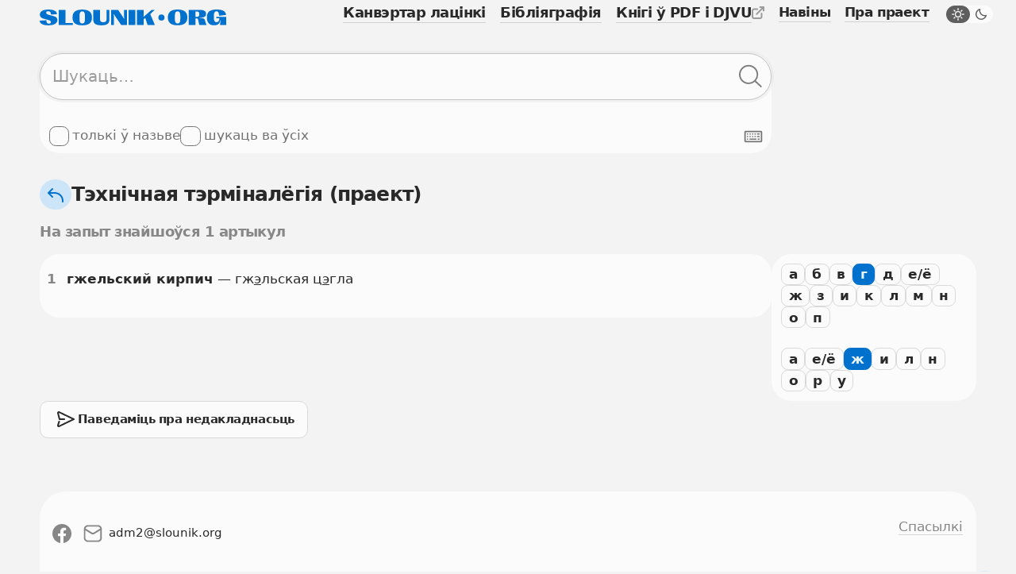

--- FILE ---
content_type: text/html; charset=UTF-8
request_url: https://slounik.org/bnt26/l4_7
body_size: 9534
content:
<!doctype html>
<html class="no-js" lang="be" data-theme="light">
  <head>
    <meta charset="utf-8">
          <title>Тэхнічная тэрміналёгія (праект) &middot; Slounik.org</title>
        <meta name="keywords" content="слоўнік, slounik, энцыкляпэдыя, слоўнікі, энцыкляпэдыі, энцыклапедыя, электронная энцыклапедыя, электронная энциклопедия, словарь, словари, dictionary, encyclopedia">
          <meta name="description" content="Беларускія слоўнікі і энцыкляпэдыі, канвэртар лацінкі, бібліяграфія.">
        <meta name="robots" content="index,follow">
    <meta name="viewport" content="width=device-width, initial-scale=1">

    <link rel="icon" href="/favicon.ico" sizes="any">
    <link rel="icon" href="/icon.svg" type="image/svg+xml">
    <link rel="apple-touch-icon" href="/apple-touch-icon.png">
    <link rel="manifest" href="/site.webmanifest">
      
    <link rel="stylesheet" href="/assets/css/variables.css">
    <link rel="stylesheet" href="/assets/css/styles.css">
    <link rel="stylesheet" href="/assets/css/keyboard.css">
    <link href="https://slounik.org/news.rss" rel="alternate" type="application/rss+xml" title="RSS" />
    <link rel="search" type="application/opensearchdescription+xml" href="https://slounik.org/searchProvider.xml" title="Пошук па Slounik.org" />

    <meta property="og:locale" content="be" />
    <meta property="og:url" content="https://slounik.org/" />
    <meta property="og:type" content="website">

          <meta property="og:title" content="Тэхнічная тэрміналёгія (праект) &middot; Slounik.org" />
    
          <meta property="og:description" content="Беларускія слоўнікі і энцыкляпэдыі, канвэртар лацінкі, бібліяграфія" />
        
    <meta property="og:image" content="https://slounik.org/assets/img/og-image.jpg" />

    <meta name="theme-color" content="#F0F0F0">
  </head>

<body class="search-results">
  <!--[if IE]>
    <div class="ie-warning"><p>Вы выкарыстоўваеце стары браўзер. Ён можа некарэктна адлюстроўваць вэб-сайты і быць небясьпечным, таму мы яго не падтрымліваем. Калі ласка, спампуце і усталюйце адзін з наступных браўзераў: <a href="https://www.google.com/chrome" target="_blank"><strong>Google Chrome</strong></a>, <a href="https://www.mozilla.org/be/firefox/new" target="_blank"><strong>Mozilla Firefox</strong></a>, <a href="https://www.opera.com/browsers/opera" target="_blank"><strong>Opera</strong></a> альбо <a href="https://www.microsoft.com/en-us/edge" target="_blank"><strong>Microsort Edge</strong></a> каб карыстацца сайтам Slounik.org</p></div>
  <![endif]-->
  <header class="header">
  <div class="header-inner">
    <div class="header-top">
      <div class="header-brand">

                  <a href="/">
            <span class="icon">
              <svg viewBox="0 0 804 69" xml:space="preserve"><path class="st0" d="m55.1 27.2-12.2-3.1C30.6 21 27.8 18.2 27.8 14c0-4.2 3.2-6.7 9.1-6.7 7.9 0 11.4 4.5 11.5 14.7l25.9-2C74.1 6.9 61.1.2 37.8.2 15.2.2.8 7.2.8 21.7.8 33.1 9.4 38 21.4 41.1l12 3.1c12 3.1 14.9 6.1 14.9 10.7 0 4.3-3.5 6.6-8.7 6.6-7.8 0-10.9-4.9-10.7-14.9L0 48.4c.1 13.1 13.8 20.3 37.5 20.3s38.7-8.2 38.7-23c0-11.8-8.9-15.4-21.1-18.5zM111 1.6H81.9v65.7h61v-8.6H111zM183.4.2c-28.3 0-42 11.2-42 34.4v.2c0 22.9 13.7 33.9 42 33.9s42-11 42-33.9v-.2c0-23.2-13.7-34.4-42-34.4zm11.7 42.6c0 12.4-3.4 18-11.7 18-8.3 0-11.7-5.5-11.7-18V26.4c0-12.7 3.4-18.4 11.7-18.4 8.3 0 11.7 5.7 11.7 18.4v16.4zM288 42.4c0 9-4.2 12.7-13.9 12.7-9.8 0-14.1-3.7-14.1-12.7V1.6h-29.1v41.5c0 18.1 10.8 25.6 34.9 25.6 23.9 0 34.7-7.5 34.7-25.6V1.6H288v40.8zM363.8 26.8c0 4.1.1 7.9.6 12.9l-.9.3c-2.3-4-4.6-7.5-6.4-10.3L338 1.6h-30.5v65.7h12.1V33.7c0-4-.1-7.9-.5-13.1l.9-.3c2.3 3.9 4.6 7.6 7.2 11.4l24.2 35.6H376V1.6h-12.1v25.2zM383.2 1.6h29.1v65.7h-29.1zM495.7 1.6h-13.3l-34.3 29.9-.9-.4c1.1-6.2 1.4-10.6 1.4-16.3V1.6h-29.1v65.7h29.1V42.5l6.3-6.1 10.4 30.9h31.3l-20.1-47.5 19.2-18.2zM594.5 0c-28.3 0-42 11.2-42 34.4v.2c0 22.9 13.7 33.9 42 33.9s42-11 42-33.9v-.2c0-23.2-13.7-34.4-42-34.4zm11.6 42.7c0 12.4-3.4 18-11.7 18-8.3 0-11.7-5.5-11.7-18V26.3c0-12.7 3.4-18.4 11.7-18.4 8.3 0 11.7 5.7 11.7 18.4v16.4zM714.6 54.7l-2-7.2c-2-7.2-5.1-10.3-22.2-10.7v-1c19.3-1.1 26.7-5.6 26.7-16.2v-.2c0-12.7-8.4-18-29.1-18h-45.8v65.7h29.1V38.5h4.7c5 0 6.4 1.9 7.9 9.5l1.5 7.6c1.5 7.6 2.2 9.6 3.2 11.4h30.9l.2-1.4c-2.2-1.5-3.1-3.7-5.1-10.9zm-27-32.1c0 6.7-2.8 9.1-9 9.1h-7.4V8.8h7.4c6.2 0 9 2.6 9 9.6v4.2zM761 32.2v6.1h13.7c-1.1 11.7-4.8 16.8-12 16.8-8 0-12-6.1-12-18.3v-8.2c0-14.5 3.9-21 11.8-21 6.8 0 10.2 5.4 10.7 18.4v1.1l30-3.5C801.9 7.3 789.2 0 762.7 0c-29.3 0-42 10.4-42 33.9v.2c0 23.2 10.9 34.4 30.4 34.4 13.8 0 23.7-4 27.5-22.2l1.3.3c-1.7 10.7-2.3 16-2.1 20.4H804V32.2h-43z"/><circle class="st0" cx="524.8" cy="34.8" r="13.2"/></svg>
            </span>
          </a>
                
      </div>
      <button class="header-trigger jsHeaderMenuTrigger" aria-label="Адчыніць галоўнае меню">
        <div class="header-trigger-icon">
          <div></div>
          <div></div>
          <div></div>
        </div>
      </button>
    </div>
    <div class="header-menu">
      <nav class="mainmenu">
        <ul class="list-unstyled">
          <li>
            <a href="/lat" class="">
              <span>Канвэртар лацінкі</span>
            </a>
          </li>
          <li>
            <a href="/biblio" class="">
              <span>Бібліяграфія</span>
            </a>
          </li>
          <li>
            <a class="external" href="https://knihi.com/slouniki.html" target="_blank">
              <span>Кнігі ў PDF і DJVU</span>
              <span class="icon icon-16">
                <svg viewBox="0 0 16 16" xml:space="preserve"><path id="box" d="M10.6 16H2.8c-.7 0-1.4-.3-1.9-.8-.6-.5-.9-1.2-.9-2V5.4c0-.8.3-1.4.8-2s1.2-.8 2-.8h4.4c.6 0 1 .4 1 1s-.4 1-1 1H2.8c-.2 0-.4.1-.5.2s-.3.4-.3.6v7.9c0 .2.1.4.2.5.2.1.3.2.6.2h7.9c.2 0 .4-.1.5-.2s.2-.3.2-.5V8.9c0-.6.4-1 1-1s1 .4 1 1v4.4c0 .7-.3 1.4-.8 1.9s-1.3.8-2 .8z"/><path id="arrow" d="M15.9.6c-.1-.2-.3-.4-.5-.5-.1-.1-.3-.1-.4-.1h-4.4c-.6 0-1 .4-1 1s.4 1 1 1h2l-7 7c-.4.4-.4 1 0 1.4.2.2.5.3.7.3s.5-.1.7-.3l7-7v2c0 .6.4 1 1 1s1-.4 1-1V1c0-.1 0-.3-.1-.4z"/></svg>
              </span>
            </a>
          </li>
        </ul>
      </nav>
      <nav class="submenu">
        <ul class="list-unstyled">
          <li>
            <a href="/naviny" class="">
              <span>Навіны</span>
            </a>
          </li>
          <li>
            <a href="/about" class="">
              <span>Пра праект</span>
            </a>
          </li>
        </ul>
        <label class="theme-switcher" for="themeSwitcherTrigger">
          <input type="checkbox" id="themeSwitcherTrigger" />
          <div class="theme-switcher-inner">
            <div class="icons">
              <div class="day">
                <span class="icon icon-16">
                  <svg viewBox="0 0 16 16" xml:space="preserve"><path d="M3.1 8c0-.4-.3-.8-.8-.8H1c-.4 0-.8.4-.8.8s.4.8.8.8h1.4c.4 0 .7-.4.7-.8zM3.5 4.6c.2.1.3.2.5.2s.4-.1.5-.2c.2-.2.3-.4.3-.6s-.1-.3-.2-.5l-1-1c-.3-.3-.8-.3-1.1 0-.1.2-.2.4-.2.6s.1.4.2.5l1 1zM12 4.8c.2 0 .4-.1.5-.2l1-1c.1-.1.2-.3.2-.5s-.1-.4-.2-.5c-.3-.3-.8-.3-1.1 0l-1 1c-.1.1-.2.3-.2.5s.1.4.2.5.4.2.6.2zM8 3.1c.4 0 .8-.3.8-.8V1c0-.4-.3-.8-.8-.8s-.8.4-.8.8v1.4c0 .4.4.7.8.7zM11 5c-.8-.8-1.9-1.2-3-1.2S5.8 4.2 5 5c-.8.8-1.2 1.9-1.2 3s.4 2.2 1.2 3c.8.8 1.9 1.2 3 1.2s2.2-.4 3-1.2 1.2-1.9 1.2-3-.4-2.2-1.2-3zM9.9 9.9c-1 1-2.8 1-3.9 0-.5-.5-.8-1.2-.8-1.9s.3-1.4.8-1.9c.6-.6 1.3-.9 2-.9s1.4.3 1.9.8.8 1.2.8 1.9-.2 1.5-.8 2zM15 7.2h-1.4c-.4 0-.8.3-.8.8s.3.8.8.8H15c.4 0 .8-.3.8-.8s-.4-.8-.8-.8zM3.5 11.4l-1 1c-.1.1-.2.3-.2.5s.1.4.2.5.3.2.5.2.4-.1.5-.2l1-1c.1-.1.2-.3.2-.5s-.1-.4-.2-.5c-.2-.3-.7-.3-1 0zM12.5 11.4c-.3-.3-.8-.3-1.1 0-.1.1-.2.3-.2.5s.1.4.2.5l1 1c.1.1.3.2.5.2s.4-.1.5-.2.2-.3.2-.5-.1-.4-.2-.5l-.9-1zM8 12.8c-.4 0-.8.3-.8.8V15c0 .4.3.8.8.8s.8-.3.8-.8v-1.4c0-.4-.4-.8-.8-.8z"/></svg>
                </span>
              </div>
              <div class="night">
                <span class="icon icon-16">
                  <svg viewBox="0 0 16 16"><path d="M14.106 8.854a5.755 5.755 0 0 1-1.478.192 5.643 5.643 0 0 1-4.016-1.66 5.706 5.706 0 0 1-1.468-5.492.71.71 0 0 0-.871-.87A7.124 7.124 0 0 0 3.08 2.86c-2.773 2.772-2.773 7.284 0 10.057A7.068 7.068 0 0 0 8.11 15a7.066 7.066 0 0 0 5.029-2.083 7.114 7.114 0 0 0 1.837-3.193.711.711 0 0 0-.87-.87Zm-1.972 3.058a5.654 5.654 0 0 1-4.023 1.666 5.66 5.66 0 0 1-4.025-1.667 5.695 5.695 0 0 1 0-8.045 5.636 5.636 0 0 1 1.465-1.054 7.127 7.127 0 0 0 2.056 5.58 7.094 7.094 0 0 0 5.582 2.056 5.713 5.713 0 0 1-1.055 1.464Z"/></svg>
                </span>
              </div>
            </div>
            <div class="caption">
              <span class="day">Начны рэжым</span>
              <span class="night">Дзённы рэжым</span>
            </div>
          </div>
        </label>
      </nav>
    </div>
  </div>
  </header>
<main role="main" id="top">
<section>
  <div class="search-form">
    <form name="search" method="GET" action="/search">
      <input type="hidden" value="bnt26" name="dict" id="findFormDict">
      <div class="search-form-input">
        <input 
          type="text" 
          name="search" 
          class="form-element searchFormInput" 
          placeholder="Шукаць…" 
          value="">
        <div class="search-form-input-actions">
          <button class="button-icon clearFormItemTrigger hide" type="button" aria-label="Ачысціць форму пошуку">
            <span class="icon icon-16">
              <svg viewBox="0 0 16 16"><path d="m9.159 8 5.612-5.612a.848.848 0 0 0 0-1.16.848.848 0 0 0-1.159 0L8 6.842 2.388 1.229a.848.848 0 0 0-1.16 0 .848.848 0 0 0 0 1.159L6.842 8l-5.612 5.612a.848.848 0 0 0 0 1.16.848.848 0 0 0 1.159 0L8 9.158l5.612 5.612a.848.848 0 0 0 1.16 0 .848.848 0 0 0 0-1.159L9.158 8Z"></path></svg>
            </span>
          </button>
          <button class="button-icon searchFormTrigger" type="submit" aria-label="Шукаць ў слоўніках">
            <span class="icon icon-30">
              <svg viewBox="0 0 31 30"><path fill-rule="evenodd" clip-rule="evenodd" d="M20.611 22.011A12.45 12.45 0 0 1 12.5 25C5.596 25 0 19.404 0 12.5S5.596 0 12.5 0 25 5.596 25 12.5a12.45 12.45 0 0 1-2.989 8.111c.027.02.053.043.079.066l7.254 6.673a1 1 0 1 1-1.355 1.472l-7.253-6.673a1.007 1.007 0 0 1-.125-.138ZM23 12.5C23 18.299 18.299 23 12.5 23S2 18.299 2 12.5 6.701 2 12.5 2 23 6.701 23 12.5Z"></path></svg>
            </span>
          </button>
        </div>
      </div>
      <div class="search-form-subactions">
        <div>
          <label class="form-control" for="un">
            <input type="checkbox" name="un" id="un" value="1" >
            <span class="drawer"></span>
            <span class="caption">толькі ў назьве</span>
          </label>
                    <label class="form-control" for="nameSearchAll">
            <input type="checkbox" name="allDict" value="1" id="nameSearchAll">
            <span class="drawer"></span>
            <span class="caption">шукаць ва ўсіх</span>
          </label>
                  </div>
        <div>
          <button type="button" class="keyboard-trigger virtualKeyboardTrigger" aria-label="Паказаць экранную клявіятуру">
            <span class="icon icon-24">
              <svg viewBox="0 0 30 30" xml:space="preserve"><path d="M27 24H3c-.5 0-1-.2-1.4-.6-.4-.4-.6-.9-.6-1.4V8c0-.5.2-1 .6-1.4C2 6.2 2.5 6 3 6h24c.5 0 1 .2 1.4.6.4.4.6.9.6 1.4v14c0 .5-.2 1-.6 1.4-.4.4-.9.6-1.4.6zM3 8v14h24V8H3z"></path><path d="M9 18h11v2H9v-2zM5 10h2v2H5v-2zM9 10h2v2H9v-2zM13 10h2v2h-2v-2zM17 10h2v2h-2v-2zM5 18h2v2H5v-2zM5 14h2v2H5v-2zM9 14h2v2H9v-2zM13 14h2v2h-2v-2zM21 10h4v2h-4v-2zM21 14h4v2h-4v-2zM17 14h2v2h-2v-2zM22 18h3v2h-3v-2z"></path></svg>
            </span>
          </button>
        </div>
      </div>
    </form>
  </div>
</section>
    <div class="facets">
      <div class="facets-top">
        <div class="facets-top-title">
          <h1>
            <a href="/bnt26/" class="facets-top-title-link" href="slounik.html">
              <span class="button-round">
                <span class="icon icon-24">
                  <svg viewBox="0 0 24 24" xml:space="preserve"><path d="M11 8H5.4l3.3-3.3c.4-.4.4-1 0-1.4s-1-.4-1.4 0l-5 5c-.1.1-.2.2-.2.3-.1.3-.1.5 0 .8.1.1.1.2.2.3l5 5c.2.2.4.3.7.3s.5-.1.7-.3c.4-.4.4-1 0-1.4L5.4 10H11c5 0 9 4 9 9v1c0 .6.4 1 1 1s1-.4 1-1v-1c0-6.1-4.9-11-11-11z"></path></svg>
                </span>
              </span>
              <span>Тэхнічная тэрміналёгія (праект)</span>
            </a>
          </h1>
        </div>
      </div>
    </div>

    <div class="facets">
      <div class="facets-top">
        <h1 class="facets-title muted">На запыт знайшоўся 1 артыкул</h1>
      </div>
    </div>

<section class="slounik-layout">
      <div class="slounik-layout-letters">
      <div class="bar">
        <div class="bar-letters">
          <div class="bar-letters-container">
            <a class="bar-trigger" href="/bnt26/l1"><span>а</span></a><a class="bar-trigger" href="/bnt26/l2"><span>б</span></a><a class="bar-trigger" href="/bnt26/l3"><span>в</span></a><a class="bar-trigger active" href="/bnt26/l4"><span>г</span></a><a class="bar-trigger" href="/bnt26/l5"><span>д</span></a><a class="bar-trigger" href="/bnt26/l6"><span>е/ё</span></a><a class="bar-trigger" href="/bnt26/l7"><span>ж</span></a><a class="bar-trigger" href="/bnt26/l8"><span>з</span></a><a class="bar-trigger" href="/bnt26/l9"><span>и</span></a><a class="bar-trigger" href="/bnt26/l11"><span>к</span></a><a class="bar-trigger" href="/bnt26/l12"><span>л</span></a><a class="bar-trigger" href="/bnt26/l13"><span>м</span></a><a class="bar-trigger" href="/bnt26/l14"><span>н</span></a><a class="bar-trigger" href="/bnt26/l15"><span>о</span></a><a class="bar-trigger" href="/bnt26/l16"><span>п</span></a>          </div>
                      <div class="bar-letters-container">
              <a class="bar-trigger" href="/bnt26/l4_1"><span>а</span></a><a class="bar-trigger" href="/bnt26/l4_6"><span>е/ё</span></a><a class="bar-trigger active" href="/bnt26/l4_7"><span>ж</span></a><a class="bar-trigger" href="/bnt26/l4_9"><span>и</span></a><a class="bar-trigger" href="/bnt26/l4_12"><span>л</span></a><a class="bar-trigger" href="/bnt26/l4_14"><span>н</span></a><a class="bar-trigger" href="/bnt26/l4_15"><span>о</span></a><a class="bar-trigger" href="/bnt26/l4_17"><span>р</span></a><a class="bar-trigger" href="/bnt26/l4_20"><span>у</span></a>            </div>
                  </div>
      </div>
    </div>
  

  <section class="layout-2col">
    <div class="data-card content-card">
      <article>
        <ol class="results-list">
                        <li id="res1">
                <a class="results-list-number" href="https://slounik.org/865488.html" data-clipboard-text="https://slounik.org/865488.html">1</a>
                <div>
                  <span><b>гжельский кирпич</b></span> — гж<u>э</u>льская ц<u>э</u>гла                                                      <!--br-->
                                  </div>
              </li>
                      </ol>
      </article>


    </div>
    
    
  
    
  </section>

</section>


<section class="suggest-action">
  <a class="button-gray button-small" href="/paviedamic">
    <span class="icon icon-30">
      <svg viewBox="0 0 30 30" xml:space="preserve"><path d="M6.1 25c-.4 0-.8-.1-1.2-.3-.6-.4-.9-1-.9-1.7v-.5l1.5-4.8c.2-.5.7-.8 1.3-.7.5.2.8.7.7 1.3L6 23h.1l16.6-8L6.1 7H6l1.8 7h5.1c.6 0 1 .4 1 1s-.4 1-1 1H7c-.5 0-.9-.3-1-.8L4 7.3V7c0-.7.3-1.3.9-1.6.6-.4 1.3-.5 2-.2l18.5 8.9c.3.2.6.5.6.9s-.2.7-.6.9L6.9 24.8c-.3.1-.6.2-.8.2z"></path></svg>
    </span>
    <div>
      <p>Паведаміць пра недакладнасьць</p>
    </div>
  </a>
</section>
  </main>
      <footer>
      <div class="footer-top">
        <ul class="footer-socials list-inline">
          <li>
            <a target="_blank" rel="noreferrer" href="https://www.facebook.com/slounik" name="Facebook">
              <span class="icon icon-24">
                <svg viewBox="0 0 30 30"><path fill-rule="evenodd" clip-rule="evenodd" d="M0 15.0838C0 22.5413 5.41625 28.7425 12.5 30V19.1663H8.75V15H12.5V11.6663C12.5 7.91625 14.9162 5.83375 18.3337 5.83375C19.4162 5.83375 20.5838 6 21.6663 6.16625V10H19.75C17.9163 10 17.5 10.9162 17.5 12.0837V15H21.5L20.8337 19.1663H17.5V30C24.5837 28.7425 30 22.5425 30 15.0838C30 6.7875 23.25 0 15 0C6.75 0 0 6.7875 0 15.0838Z"/></svg>
              </span>
            </a>
          </li>
                              <li>
            <a href="mailto:adm2@slounik.org">
              <span class="icon icon-24">
                <svg viewBox="0 0 30 30"><path d="M23 1.8H7C3.6 1.8.8 4.6.8 8v14c0 3.4 2.8 6.2 6.2 6.2h16c3.4 0 6.2-2.8 6.2-6.2V8c0-3.4-2.8-6.2-6.2-6.2zM7 4.2h16c1.8 0 3.2 1.2 3.6 2.9l-10.7 6.6c-.6.3-1.3.3-1.8 0L3.4 7.1C3.8 5.5 5.2 4.2 7 4.2zm16 21.6H7c-2.1 0-3.8-1.7-3.8-3.8V10l9.5 5.9c.7.4 1.5.6 2.2.6.8 0 1.5-.2 2.2-.6l9.5-5.9v12c.2 2.1-1.5 3.8-3.6 3.8z"/></svg>
              </span>
              <span>adm2<span>&#x0040;</span>slounik.org</span>
            </a>
          </li>
        </ul>
        <ul class="footer-menu">
          <li>
            <a href="/spasylki"><span>Спасылкі</span></a>
          </li>
        </ul>
    </div>
    <div class="footer-bottom">
      <div>
        <a 
          class="button-gray button-small" 
          id="pwaPrompt" 
          href="javascript:pwaInstall()"
          style="display: none;">
          <span class="icon icon-24">
            <svg viewBox="0 0 24 24" xml:space="preserve"><path d="m13.9 19.2-.9.7V13c0-.6-.4-1-1-1s-1 .4-1 1v6.9l-.9-.7c-.4-.3-1.1-.3-1.4.2-.1.2-.2.4-.2.6 0 .3.1.6.4.8l2.5 2c.1.1.1.1.2.1s.1 0 .2.1h.5c.1 0 .1 0 .2-.1.1 0 .1-.1.2-.1l2.5-2c.2-.2.4-.5.4-.8 0-.2-.1-.4-.2-.6-.5-.5-1.1-.5-1.5-.2z"></path><path d="M23 11.3c-.1-.8-.4-1.6-.8-2.4-.4-.7-1-1.3-1.7-1.8s-1.5-.8-2.3-1C17.6 6 17 6 16.5 6 16 4.8 15.1 3.7 14 3c-1.4-.9-3-1.2-4.7-.9-1.6.3-3 1.2-4 2.5C4.5 5.7 4 7 4 8.4c-.9.4-1.6 1-2.1 1.7-.7 1-1 2.2-.8 3.4.1 1.2.7 2.3 1.6 3.1.9.9 2.1 1.4 3.3 1.4h1c.6 0 1-.4 1-1s-.4-1-1-1H6c-.7 0-1.4-.3-2-.8-.5-.5-.9-1.2-1-1.9-.1-.7.1-1.5.5-2.1.2-.3.5-.6.8-.8.1.2.2.4.3.5.2.3.5.5.8.5.2 0 .4 0 .5-.2.5-.3.6-.9.3-1.4 0-.1-.1-.6-.2-.8-.1-1.1.2-2.3.9-3.2.7-.9 1.7-1.5 2.8-1.7 1.1-.2 2.3 0 3.2.6.7.4 1.2 1.1 1.6 1.8l-.3.1c-.5.1-.8.7-.7 1.2.1.5.7.8 1.2.7l1.3-.4c.6-.1 1.1-.1 1.7 0 .6.1 1.1.3 1.5.6.5.3.9.7 1.1 1.2.3.5.5 1 .5 1.6.1.6 0 1.1-.2 1.7-.2.5-.4 1-.8 1.5-.4.4-.8.8-1.4 1-.3.2-.8.3-1.4.3-.6 0-1 .4-1 1s.4 1 1 1c.9 0 1.7-.2 2.5-.5s1.5-.8 2-1.5c.6-.6 1-1.4 1.2-2.2.3-.8.4-1.7.3-2.5z"></path></svg>
          </span>
          <span>Усталяваць</span>
        </a>
        <ul>
          <li>
            слоўнікаў: 96 (643 740 артыкулаў)
          </li>
          <li>
            энцыкляпэдыяў: 27 (8 083 артыкулаў)
          </li>
        </ul>
      </div>
      <p class="footer-copyright">
        <small>© Slounik.org, 2003&ndash;2025</small>
      </p>
    </div>
    <a class="button-round scroll-top down smoothScroll" href="#top" title="Scroll to top">
      <span class="icon icon-30">
        <svg viewBox="0 0 30 30"><path d="M14.5 26c-.6 0-1-.4-1-1V7.3l-7.8 7.2c-.4.4-1 .3-1.4-.1-.4-.4-.3-1 .1-1.4l9.5-8.7c.1-.1.2-.1.2-.2h.1c0-.1.1-.1.2-.1h.2c.1 0 .2 0 .3.1h.1c.1 0 .2.1.2.2l9.5 8.7c.4.4.4 1 .1 1.4-.4.4-1 .4-1.4.1l-7.8-7.2V25c-.1.6-.5 1-1.1 1z"></path></svg>
      </span>
    </a>
    </footer>
    <div class="loads"></div>

    <div class="keyboard-container">
  <div class="simple-keyboard"></div>
  <button 
    class="button-round keyboardContainerCloseTrigger" 
    aria-label="Зачыніць віртуальную клявіятуру">
    <span class="icon icon-30">
      <svg viewBox="0 0 30 30" xmlns="http://www.w3.org/2000/svg"><path d="M16.6558 15L24.6732 6.98257C25.1089 6.54684 25.1089 5.76253 24.6732 5.3268C24.2375 4.89107 23.4532 4.89107 23.0174 5.3268L15 13.3442L6.98257 5.3268C6.54684 4.89107 5.76253 4.89107 5.3268 5.3268C4.89107 5.76253 4.89107 6.54684 5.3268 6.98257L13.3442 15L5.3268 23.0174C4.89107 23.4532 4.89107 24.2375 5.3268 24.6732C5.76253 25.1089 6.54684 25.1089 6.98257 24.6732L15 16.6558L23.0174 24.6732C23.4532 25.1089 24.2375 25.1089 24.6732 24.6732C25.1089 24.2375 25.1089 23.4532 24.6732 23.0174L16.6558 15Z"/></svg>
    </span>
  </button>
</div>
	<div class="pwa" style="display: none;">
	  <div class="pwa-window">
		<div class="pwa-info">
		  <div class="pwa-info-data">
			  <img src="/icon.svg" alt="Slounik PWA Icon">
			  <p class="text-lead">Усталюйце Слоўнік на вашую прыладу для больш зручнага карыстання. Гэта можна будзе зрабіць і потым, націснуўшы “Усталяваць” унізе старонкі.</p>
		  </div>
		</div>
		<div class="pwa-close">
		  <button class="button-icon pwaMessageCloseTrigger">
			<span class="icon icon-24">
			  <svg viewBox="0 0 24 24"><path d="m13.325 12 6.414-6.414c.348-.349.348-.976 0-1.325-.349-.348-.977-.348-1.325 0L12 10.675 5.586 4.261c-.349-.348-.976-.348-1.325 0-.348.349-.348.976 0 1.325L10.675 12l-6.414 6.414c-.348.348-.348.976 0 1.325.349.348.976.348 1.325 0L12 13.325l6.414 6.414c.348.348.976.348 1.325 0 .348-.349.348-.977 0-1.325L13.325 12Z"/></svg>
			</span>
		  </button>
		</div>
		<div class="pwa-install">
		  <button class="button-gray button-small" onClick="pwaInstall();">
        Усталяваць
      </button>
		</div>    
	  </div>
	</div>

    <script>
  (function(i,s,o,g,r,a,m){i['GoogleAnalyticsObject']=r;i[r]=i[r]||function(){
  (i[r].q=i[r].q||[]).push(arguments)},i[r].l=1*new Date();a=s.createElement(o),
  m=s.getElementsByTagName(o)[0];a.async=1;a.src=g;m.parentNode.insertBefore(a,m)
  })(window,document,'script','https://www.google-analytics.com/analytics.js','ga');

  ga('create', 'UA-4547174-2', 'auto');
  ga('send', 'pageview');

</script>
    <script defer src="/assets/js/external/modernizr-custom/modernizr-custom.js?v=1659615274"></script>
    <script src="/assets/js/external/jquery/jquery.min.js?v=1659615274"></script>
    <script src="/assets/js/theme.js?v=1659615274"></script>
    <script src="/assets/js/main.js?v=1659615274"></script>
    <script src="/assets/js/ie.js?v=1659615274"></script>
    <script src="/assets/js/pwa.js?v=1659615274"></script>

    <script defer src="/assets/js/external/clipboard/clipboard.min.js?v=1659615274"></script>
                <script defer src="/assets/js/search-form.js?v=1659615274"></script>
                <script defer src="/assets/js/tooltip.js?v=1659615274"></script>
                <script defer src="/assets/js/results-list.js?v=1659615274"></script>
                <script defer src="/assets/js/external/micromodal/micromodal.min.js?v=1659615274"></script>
                <script defer src="/assets/js/modal.js?v=1659615274"></script>
                <script defer src="/assets/js/external/hummingbird-treeview/hummingbird-treeview.min.js?v=1659615274"></script>
                <script defer src="/assets/js/tree.js?v=1659615274"></script>
                <script defer src="/assets/js/external/simple-keyboard/index.js?v=1659615274"></script>
                <script defer src="/assets/js/keyboard.js?v=1659615274"></script>
                <script defer src="/assets/js/slounik.js?v=1659615274"></script>
  </body>
</html>



--- FILE ---
content_type: text/css
request_url: https://slounik.org/assets/css/keyboard.css
body_size: 2874
content:
@charset "UTF-8";
/*! normalize.css v8.0.1 | MIT License | github.com/necolas/normalize.css */
/* Document
   ========================================================================== */
/**
 * 1. Correct the line height in all browsers.
 * 2. Prevent adjustments of font size after orientation changes in iOS.
 */
html {
  line-height: 1.15; /* 1 */
  -webkit-text-size-adjust: 100%; /* 2 */
}

/* Sections
   ========================================================================== */
/**
 * Remove the margin in all browsers.
 */
body {
  margin: 0;
}

/**
 * Render the `main` element consistently in IE.
 */
main {
  display: block;
}

/**
 * Correct the font size and margin on `h1` elements within `section` and
 * `article` contexts in Chrome, Firefox, and Safari.
 */
h1 {
  margin: 0.67em 0;
}

/* Grouping content
   ========================================================================== */
/**
 * 1. Add the correct box sizing in Firefox.
 * 2. Show the overflow in Edge and IE.
 */
hr {
  box-sizing: content-box; /* 1 */
  height: 0; /* 1 */
  overflow: visible; /* 2 */
}

/**
 * 1. Correct the inheritance and scaling of font size in all browsers.
 * 2. Correct the odd `em` font sizing in all browsers.
 */
pre {
  font-family: monospace, monospace; /* 1 */
  font-size: 1em; /* 2 */
}

/* Text-level semantics
   ========================================================================== */
/**
 * Remove the gray background on active links in IE 10.
 */
a {
  background-color: transparent;
}

/**
 * 1. Remove the bottom border in Chrome 57-
 * 2. Add the correct text decoration in Chrome, Edge, IE, Opera, and Safari.
 */
abbr[title] {
  border-bottom: none; /* 1 */
  text-decoration: underline; /* 2 */
  -webkit-text-decoration: underline dotted;
          text-decoration: underline dotted; /* 2 */
}

/**
 * Add the correct font weight in Chrome, Edge, and Safari.
 */
b,
strong {
  font-weight: bolder;
}

/**
 * 1. Correct the inheritance and scaling of font size in all browsers.
 * 2. Correct the odd `em` font sizing in all browsers.
 */
code,
kbd,
samp {
  font-family: monospace, monospace; /* 1 */
  font-size: 1em; /* 2 */
}

/**
 * Add the correct font size in all browsers.
 */
small {
  font-size: 80%;
}

/**
 * Prevent `sub` and `sup` elements from affecting the line height in
 * all browsers.
 */
sub,
sup {
  font-size: 75%;
  line-height: 0;
  position: relative;
  vertical-align: baseline;
}

sub {
  bottom: -0.25em;
}

sup {
  top: -0.5em;
}

/* Embedded content
   ========================================================================== */
/**
 * Remove the border on images inside links in IE 10.
 */
img {
  border-style: none;
}

/* Forms
   ========================================================================== */
/**
 * 1. Change the font styles in all browsers.
 * 2. Remove the margin in Firefox and Safari.
 */
button,
input,
optgroup,
select,
textarea {
  font-family: inherit; /* 1 */
  font-size: 100%; /* 1 */
  line-height: 1.15; /* 1 */
  margin: 0; /* 2 */
}

/**
 * Show the overflow in IE.
 * 1. Show the overflow in Edge.
 */
button,
input { /* 1 */
  overflow: visible;
}

/**
 * Remove the inheritance of text transform in Edge, Firefox, and IE.
 * 1. Remove the inheritance of text transform in Firefox.
 */
button,
select { /* 1 */
  text-transform: none;
}

/**
 * Correct the inability to style clickable types in iOS and Safari.
 */
button,
[type=button],
[type=reset],
[type=submit] {
  -webkit-appearance: button;
}

/**
 * Remove the inner border and padding in Firefox.
 */
button::-moz-focus-inner,
[type=button]::-moz-focus-inner,
[type=reset]::-moz-focus-inner,
[type=submit]::-moz-focus-inner {
  border-style: none;
  padding: 0;
}

/**
 * Restore the focus styles unset by the previous rule.
 */
button:-moz-focusring,
[type=button]:-moz-focusring,
[type=reset]:-moz-focusring,
[type=submit]:-moz-focusring {
  outline: 1px dotted ButtonText;
}

/**
 * Correct the padding in Firefox.
 */
fieldset {
  padding: 0.35em 0.75em 0.625em;
}

/**
 * 1. Correct the text wrapping in Edge and IE.
 * 2. Correct the color inheritance from `fieldset` elements in IE.
 * 3. Remove the padding so developers are not caught out when they zero out
 *    `fieldset` elements in all browsers.
 */
legend {
  box-sizing: border-box; /* 1 */
  color: inherit; /* 2 */
  display: table; /* 1 */
  max-width: 100%; /* 1 */
  padding: 0; /* 3 */
  white-space: normal; /* 1 */
}

/**
 * Add the correct vertical alignment in Chrome, Firefox, and Opera.
 */
progress {
  vertical-align: baseline;
}

/**
 * Remove the default vertical scrollbar in IE 10+.
 */
textarea {
  overflow: auto;
}

/**
 * 1. Add the correct box sizing in IE 10.
 * 2. Remove the padding in IE 10.
 */
[type=checkbox],
[type=radio] {
  box-sizing: border-box; /* 1 */
  padding: 0; /* 2 */
}

/**
 * Correct the cursor style of increment and decrement buttons in Chrome.
 */
[type=number]::-webkit-inner-spin-button,
[type=number]::-webkit-outer-spin-button {
  height: auto;
}

/**
 * 1. Correct the odd appearance in Chrome and Safari.
 * 2. Correct the outline style in Safari.
 */
[type=search] {
  -webkit-appearance: textfield; /* 1 */
  outline-offset: -2px; /* 2 */
}

/**
 * Remove the inner padding in Chrome and Safari on macOS.
 */
[type=search]::-webkit-search-decoration {
  -webkit-appearance: none;
}

/**
 * 1. Correct the inability to style clickable types in iOS and Safari.
 * 2. Change font properties to `inherit` in Safari.
 */
::-webkit-file-upload-button {
  -webkit-appearance: button; /* 1 */
  font: inherit; /* 2 */
}

/* Interactive
   ========================================================================== */
/*
 * Add the correct display in Edge, IE 10+, and Firefox.
 */
details {
  display: block;
}

/*
 * Add the correct display in all browsers.
 */
summary {
  display: list-item;
}

/* Misc
   ========================================================================== */
/**
 * Add the correct display in IE 10+.
 */
template {
  display: none;
}

/**
 * Add the correct display in IE 10.
 */
[hidden] {
  display: none;
}

@-webkit-keyframes headerIn {
  from {
    opacity: 0;
    transform: translateY(-100%);
  }
  to {
    opacity: 1;
    transform: translateY(0);
  }
}

@keyframes headerIn {
  from {
    opacity: 0;
    transform: translateY(-100%);
  }
  to {
    opacity: 1;
    transform: translateY(0);
  }
}
@-webkit-keyframes fadeIn {
  from {
    opacity: 0;
  }
  to {
    opacity: 1;
  }
}
@keyframes fadeIn {
  from {
    opacity: 0;
  }
  to {
    opacity: 1;
  }
}
@-webkit-keyframes fadeOut {
  from {
    opacity: 1;
  }
  to {
    opacity: 0;
  }
}
@keyframes fadeOut {
  from {
    opacity: 1;
  }
  to {
    opacity: 0;
  }
}
@-webkit-keyframes tipSlideIn {
  from {
    transform: translateX(50%) translateY(15%);
  }
  to {
    transform: translateX(50%) translateY(0);
  }
}
@keyframes tipSlideIn {
  from {
    transform: translateX(50%) translateY(15%);
  }
  to {
    transform: translateX(50%) translateY(0);
  }
}
@-webkit-keyframes mmslideIn {
  from {
    transform: translateY(15%) scale(0.8);
  }
  to {
    transform: translateY(0) scale(1);
  }
}
@keyframes mmslideIn {
  from {
    transform: translateY(15%) scale(0.8);
  }
  to {
    transform: translateY(0) scale(1);
  }
}
@-webkit-keyframes mmslideOut {
  from {
    transform: translateY(0) scale(1);
  }
  to {
    transform: translateY(15%) scale(0.8);
  }
}
@keyframes mmslideOut {
  from {
    transform: translateY(0) scale(1);
  }
  to {
    transform: translateY(15%) scale(0.8);
  }
}
@-webkit-keyframes menuIn {
  from {
    transform: translateY(-30%);
    opacity: 0;
  }
  to {
    transform: translateY(0%);
    opacity: 1;
  }
}
@keyframes menuIn {
  from {
    transform: translateY(-30%);
    opacity: 0;
  }
  to {
    transform: translateY(0%);
    opacity: 1;
  }
}
@-webkit-keyframes collapseTree {
  from {
    opacity: 0;
  }
  to {
    opacity: 1;
  }
}
@keyframes collapseTree {
  from {
    opacity: 0;
  }
  to {
    opacity: 1;
  }
}
@-webkit-keyframes highlightIn {
  0% {
    transform: scale(0.98);
  }
  50% {
    transform: scale(1.05);
  }
  100% {
    transform: translateX(1);
  }
}
@keyframes highlightIn {
  0% {
    transform: scale(0.98);
  }
  50% {
    transform: scale(1.05);
  }
  100% {
    transform: translateX(1);
  }
}
@-webkit-keyframes collapseContent {
  0% {
    transform: translateY(var(--spacerLarge));
    opacity: 0;
  }
  100% {
    transform: translateY(0);
    opacity: 1;
  }
}
@keyframes collapseContent {
  0% {
    transform: translateY(var(--spacerLarge));
    opacity: 0;
  }
  100% {
    transform: translateY(0);
    opacity: 1;
  }
}
@-webkit-keyframes rotation {
  0% {
    transform: rotate(0deg);
  }
  100% {
    transform: rotate(360deg);
  }
}
@keyframes rotation {
  0% {
    transform: rotate(0deg);
  }
  100% {
    transform: rotate(360deg);
  }
}
/*!
 * 
 *   simple-keyboard v3.4.10
 *   https://github.com/hodgef/simple-keyboard
 *
 *   Copyright (c) Francisco Hodge (https://github.com/hodgef) and project contributors.
 *
 *   This source code is licensed under the MIT license found in the
 *   LICENSE file in the root directory of this source tree.
 *
 */
.hg-theme-default {
  overflow: hidden;
  padding: 5px;
  touch-action: manipulation;
  -webkit-user-select: none;
  -moz-user-select: none;
  user-select: none;
  width: 100%;
}
.hg-theme-default .hg-button span {
  pointer-events: none;
}
.hg-theme-default button.hg-button {
  border-width: 0;
  font-size: inherit;
  outline: 0;
}
.hg-theme-default .hg-button {
  display: inline-block;
  flex-grow: 1;
}
.hg-theme-default .hg-row {
  display: flex;
}
.hg-theme-default .hg-row:not(:last-child) {
  margin-bottom: calc(var(--spacerTiny) * 0.2);
}
.hg-theme-default .hg-row .hg-button:not(:last-child) {
  margin-right: calc(var(--spacerTiny) * 0.2);
}
.hg-theme-default .hg-row .hg-button-container {
  margin-right: calc(var(--spacerTiny) * 0.2);
  display: flex;
}
.hg-theme-default .hg-row > div:last-child {
  margin-right: 0;
}
.hg-theme-default .hg-button {
  -webkit-tap-highlight-color: rgba(0, 0, 0, 0);
  align-items: center;
  background: var(--colorPageBackground);
  border-radius: var(--spacerTiny);
  box-sizing: border-box;
  cursor: pointer;
  display: flex;
  height: var(--spacerHuge);
  justify-content: center;
  font-weight: bold;
  font-size: 0.8em;
  padding: calc(var(--spacerTiny) * 0.2);
  transform: scale(1);
  transition: all 0.1s ease-out;
  transform: scale(1);
  transition: all 0.1s ease-out;
}
.hg-theme-default .hg-button.hg-standardBtn {
  width: 15px;
}
.hg-theme-default .hg-button.hg-activeButton {
  background: var(--colorGray300);
}
.hg-theme-default .hg-button:hover {
  background: var(--colorAccent600);
  color: var(--colorAccent000);
}
.hg-theme-default .hg-button:hover:active {
  transform: scale(0.95);
}
.hg-theme-default.hg-layout-numeric .hg-button {
  align-items: center;
  display: flex;
  height: 60px;
  justify-content: center;
  width: 33.3%;
}
.hg-theme-default .hg-button.hg-button-numpadadd, .hg-theme-default .hg-button.hg-button-numpadenter {
  height: 85px;
}
.hg-theme-default .hg-button.hg-button-numpad0 {
  width: 105px;
}
.hg-theme-default .hg-button.hg-button-com {
  max-width: 85px;
}
.hg-theme-default .hg-button.hg-standardBtn.hg-button-at {
  max-width: 45px;
}
.hg-theme-default .hg-button.hg-selectedButton {
  background: rgba(5, 25, 70, 0.53);
  color: #fff;
}
.hg-theme-default .hg-button.hg-standardBtn[data-skbtn=".com"] {
  max-width: 82px;
}
.hg-theme-default .hg-button.hg-standardBtn[data-skbtn="@"] {
  max-width: 60px;
}
.hg-theme-default .hg-button.hg-standardBtn[data-skbtn=ć], .hg-theme-default .hg-button.hg-standardBtn[data-skbtn=č], .hg-theme-default .hg-button.hg-standardBtn[data-skbtn=ś], .hg-theme-default .hg-button.hg-standardBtn[data-skbtn=š], .hg-theme-default .hg-button.hg-standardBtn[data-skbtn=ł], .hg-theme-default .hg-button.hg-standardBtn[data-skbtn=ń], .hg-theme-default .hg-button.hg-standardBtn[data-skbtn=Ć], .hg-theme-default .hg-button.hg-standardBtn[data-skbtn=Č], .hg-theme-default .hg-button.hg-standardBtn[data-skbtn=Ś], .hg-theme-default .hg-button.hg-standardBtn[data-skbtn=Š], .hg-theme-default .hg-button.hg-standardBtn[data-skbtn=Ł], .hg-theme-default .hg-button.hg-standardBtn[data-skbtn=Ń] {
  max-width: 15px;
}

.hg-candidate-box {
  background: #ececec;
  border-bottom: 2px solid #b5b5b5;
  border-radius: 5px;
  display: inline-flex;
  margin-top: -10px;
  max-width: 272px;
  position: absolute;
  transform: translateY(-100%);
  -webkit-user-select: none;
  -moz-user-select: none;
  user-select: none;
}

ul.hg-candidate-box-list {
  display: flex;
  flex: 1;
  list-style: none;
  margin: 0;
  padding: 0;
}

li.hg-candidate-box-list-item {
  align-items: center;
  display: flex;
  height: 40px;
  justify-content: center;
  width: 40px;
}
li.hg-candidate-box-list-item:hover {
  background: rgba(0, 0, 0, 0.03);
  cursor: pointer;
}
li.hg-candidate-box-list-item:active {
  background: rgba(0, 0, 0, 0.1);
}

.hg-candidate-box-prev:before {
  content: "◄";
}

.hg-candidate-box-next {
  align-items: center;
  background: #d0d0d0;
  color: #969696;
  cursor: pointer;
  display: flex;
  padding: 0 10px;
}
.hg-candidate-box-next:before {
  content: "►";
}

.hg-candidate-box-prev {
  align-items: center;
  background: #d0d0d0;
  color: #969696;
  cursor: pointer;
  display: flex;
  padding: 0 10px;
}

.hg-candidate-box-next {
  border-bottom-right-radius: 5px;
  border-top-right-radius: 5px;
}

.hg-candidate-box-prev {
  border-bottom-left-radius: 5px;
  border-top-left-radius: 5px;
}

.hg-candidate-box-btn-active {
  color: #444;
}

.keyboard-container {
  background-color: var(--colorLight);
  border-radius: var(--borderRadiusMedium);
  max-width: var(--contentContainerWidth);
  display: flex;
  flex-direction: column;
  align-items: center;
  position: fixed;
  bottom: -100%;
  padding: var(--spacerMedium);
  left: 50%;
  border: var(--borderSize) solid var(--colorText);
  opacity: 0.7;
  transform: translate(-50%, 50%);
  transition: all 0.3s linear;
}
.keyboard-container.open {
  opacity: 1;
  transform: translate(-50%, 0);
  bottom: var(--spacer);
}
.keyboard-container .button-round {
  margin-top: var(--spacer);
}

@media (min-width: 23em) {
  .hg-theme-default .hg-row:not(:last-child) {
    margin-bottom: calc(var(--spacerTiny) * 1);
  }
  .hg-theme-default .hg-row .hg-button:not(:last-child) {
    margin-right: calc(var(--spacerTiny) * 1);
  }
  .hg-theme-default .hg-row .hg-button-container {
    margin-right: calc(var(--spacerTiny) * 1);
    display: flex;
  }
}
@media (min-width: 26em) {
  .hg-theme-default .hg-button {
    font-size: 1em;
  }
  .hg-theme-default .hg-button.hg-standardBtn {
    width: 17px;
  }
  .hg-theme-default .hg-button.hg[data-skbtn=ć], .hg-theme-default .hg-button.hg[data-skbtn=č], .hg-theme-default .hg-button.hg[data-skbtn=ś], .hg-theme-default .hg-button.hg[data-skbtn=š], .hg-theme-default .hg-button.hg[data-skbtn=ł], .hg-theme-default .hg-button.hg[data-skbtn=ń], .hg-theme-default .hg-button.hg[data-skbtn=Ć], .hg-theme-default .hg-button.hg[data-skbtn=Č], .hg-theme-default .hg-button.hg[data-skbtn=Ś], .hg-theme-default .hg-button.hg[data-skbtn=Š], .hg-theme-default .hg-button.hg[data-skbtn=Ł], .hg-theme-default .hg-button.hg[data-skbtn=Ń] {
    width: 17px;
  }
}
@media (min-width: 30em) {
  .hg-theme-default .hg-button {
    border-radius: var(--spacerSmall);
    padding: calc(var(--spacerSmall) * 0.7);
  }
  .hg-theme-default .hg-standardBtn {
    min-width: 23px;
  }
  .hg-theme-default .hg[data-skbtn=ć], .hg-theme-default .hg[data-skbtn=č], .hg-theme-default .hg[data-skbtn=ś], .hg-theme-default .hg[data-skbtn=š], .hg-theme-default .hg[data-skbtn=ł], .hg-theme-default .hg[data-skbtn=ń], .hg-theme-default .hg[data-skbtn=Ć], .hg-theme-default .hg[data-skbtn=Č], .hg-theme-default .hg[data-skbtn=Ś], .hg-theme-default .hg[data-skbtn=Š], .hg-theme-default .hg[data-skbtn=Ł], .hg-theme-default .hg[data-skbtn=Ń] {
    min-width: 23px;
  }
}
@media (min-width: 37.5em) {
  .hg-theme-default .hg-button {
    padding: calc(var(--spacerMedium) * 0.7);
  }
}
@media (min-width: 48em) {
  .hg-theme-default .hg-button {
    padding: calc(var(--spacer) * 0.8);
  }
  .hg-theme-default .hg-standardBtn {
    min-width: 40px !important;
  }
  .hg-theme-default .hg[data-skbtn=ć], .hg-theme-default .hg[data-skbtn=č], .hg-theme-default .hg[data-skbtn=ś], .hg-theme-default .hg[data-skbtn=š], .hg-theme-default .hg[data-skbtn=ł], .hg-theme-default .hg[data-skbtn=ń], .hg-theme-default .hg[data-skbtn=Ć], .hg-theme-default .hg[data-skbtn=Č], .hg-theme-default .hg[data-skbtn=Ś], .hg-theme-default .hg[data-skbtn=Š], .hg-theme-default .hg[data-skbtn=Ł], .hg-theme-default .hg[data-skbtn=Ń] {
    min-width: 40px !important;
  }
}
@media print {
  .keyboard-container {
    display: none;
  }
}

--- FILE ---
content_type: application/x-javascript
request_url: https://slounik.org/assets/js/tree.js?v=1659615274
body_size: 0
content:
$(function() {
    "use strict";
    $.fn.hummingbird.defaults.collapsedSymbol = "closed";
    $.fn.hummingbird.defaults.expandedSymbol = "opened";
    $("#treeview").hummingbird();
    var treeLiItem = $(".treeview-container li label");
    treeLiItem.each(function() {
        $(this).on("mouseenter", function() {
            $(this).prev(".collapse").addClass("hover");
        }).on("mouseleave", function() {
            $(this).prev(".collapse").removeClass("hover");
        });
    });
    $("#treeview").on("CheckUncheckDone", function() {
        var List = {
            id: [],
            dataid: [],
            text: []
        };
        $("#treeview").hummingbird("getChecked", {
            list: List,
            onlyEndNodes: true,
            onlyParents: false,
            fromThis: false
        });
        $("#findFormDict").val(List.dataid.join("_"));
    });
});

function treeToggle(el) {
    console.log(el);
    var node = $(el).closest("li").find("i").first();
    if (node.hasClass("opened")) {
        $.fn.hummingbird.collapseSingle(node, "closed", "opened");
    } else {
        $.fn.hummingbird.expandSingle(node, "closed", "opened");
    }
}

--- FILE ---
content_type: image/svg+xml
request_url: https://slounik.org/icon.svg
body_size: 76
content:
<svg width="180" height="180" viewBox="0 0 180 180" fill="none" xmlns="http://www.w3.org/2000/svg">
<rect width="180" height="180" rx="24" fill="#0072CE"/>
<path d="M89.7327 138.907C123.946 138.907 145.626 127.051 145.626 105.71C145.626 88.7054 132.753 83.4888 115.139 79.0173L97.4561 74.5459C79.8413 70.0067 75.7086 66.0773 75.7086 59.9121C75.7086 53.8824 80.3156 50.2917 88.8519 50.2917C100.234 50.2917 105.247 56.7279 105.518 71.5649L142.848 68.6517C142.645 49.682 123.743 39.9939 90.1392 39.9939C57.5519 39.9939 36.7529 50.0885 36.7529 71.0907C36.7529 87.486 49.2188 94.6674 66.427 99.071L83.703 103.542C101.047 107.946 105.247 112.35 105.247 119.057C105.247 125.222 100.166 128.61 92.6459 128.61C81.3995 128.61 76.9281 121.564 77.1313 107.133L35.6012 109.64C35.8044 128.61 55.5194 138.907 89.7327 138.907Z" fill="#FBFBFB"/>
</svg>


--- FILE ---
content_type: application/x-javascript
request_url: https://slounik.org/assets/js/external/simple-keyboard/index.js?v=1659615274
body_size: 32546
content:
!function(t, e) {
    "object" == typeof exports && "object" == typeof module ? module.exports = e() : "function" == typeof define && define.amd ? define([], e) : "object" == typeof exports ? exports.SimpleKeyboard = e() : t.SimpleKeyboard = e();
}(this, function() {
    return function() {
        var t = {
            9662: function(t, e, n) {
                var o = n(7854), r = n(614), i = n(6330), a = o.TypeError;
                t.exports = function(t) {
                    if (r(t)) return t;
                    throw a(i(t) + " is not a function");
                };
            },
            9483: function(t, e, n) {
                var o = n(7854), r = n(4411), i = n(6330), a = o.TypeError;
                t.exports = function(t) {
                    if (r(t)) return t;
                    throw a(i(t) + " is not a constructor");
                };
            },
            6077: function(t, e, n) {
                var o = n(7854), r = n(614), i = o.String, a = o.TypeError;
                t.exports = function(t) {
                    if ("object" == typeof t || r(t)) return t;
                    throw a("Can't set " + i(t) + " as a prototype");
                };
            },
            1223: function(t, e, n) {
                var o = n(5112), r = n(30), i = n(3070), a = o("unscopables"), s = Array.prototype;
                null == s[a] && i.f(s, a, {
                    configurable: !0,
                    value: r(null)
                }), t.exports = function(t) {
                    s[a][t] = !0;
                };
            },
            1530: function(t, e, n) {
                "use strict";
                var o = n(8710).charAt;
                t.exports = function(t, e, n) {
                    return e + (n ? o(t, e).length : 1);
                };
            },
            9670: function(t, e, n) {
                var o = n(7854), r = n(111), i = o.String, a = o.TypeError;
                t.exports = function(t) {
                    if (r(t)) return t;
                    throw a(i(t) + " is not an object");
                };
            },
            8533: function(t, e, n) {
                "use strict";
                var o = n(2092).forEach, r = n(9341)("forEach");
                t.exports = r ? [].forEach : function(t) {
                    return o(this, t, arguments.length > 1 ? arguments[1] : void 0);
                };
            },
            8457: function(t, e, n) {
                "use strict";
                var o = n(7854), r = n(9974), i = n(6916), a = n(7908), s = n(3411), u = n(7659), c = n(4411), l = n(6244), f = n(6135), d = n(8554), p = n(1246), h = o.Array;
                t.exports = function(t) {
                    var e = a(t), n = c(this), o = arguments.length, v = o > 1 ? arguments[1] : void 0, g = void 0 !== v;
                    g && (v = r(v, o > 2 ? arguments[2] : void 0));
                    var y, m, b, x, w, E, O = p(e), S = 0;
                    if (!O || this == h && u(O)) for (y = l(e), m = n ? new this(y) : h(y); y > S; S++) E = g ? v(e[S], S) : e[S], 
                    f(m, S, E); else for (w = (x = d(e, O)).next, m = n ? new this() : []; !(b = i(w, x)).done; S++) E = g ? s(x, v, [ b.value, S ], !0) : b.value, 
                    f(m, S, E);
                    return m.length = S, m;
                };
            },
            1318: function(t, e, n) {
                var o = n(5656), r = n(1400), i = n(6244), a = function(t) {
                    return function(e, n, a) {
                        var s, u = o(e), c = i(u), l = r(a, c);
                        if (t && n != n) {
                            for (;c > l; ) if ((s = u[l++]) != s) return !0;
                        } else for (;c > l; l++) if ((t || l in u) && u[l] === n) return t || l || 0;
                        return !t && -1;
                    };
                };
                t.exports = {
                    includes: a(!0),
                    indexOf: a(!1)
                };
            },
            2092: function(t, e, n) {
                var o = n(9974), r = n(1702), i = n(8361), a = n(7908), s = n(6244), u = n(5417), c = r([].push), l = function(t) {
                    var e = 1 == t, n = 2 == t, r = 3 == t, l = 4 == t, f = 6 == t, d = 7 == t, p = 5 == t || f;
                    return function(h, v, g, y) {
                        for (var m, b, x = a(h), w = i(x), E = o(v, g), O = s(w), S = 0, k = y || u, I = e ? k(h, O) : n || d ? k(h, 0) : void 0; O > S; S++) if ((p || S in w) && (b = E(m = w[S], S, x), 
                        t)) if (e) I[S] = b; else if (b) switch (t) {
                          case 3:
                            return !0;

                          case 5:
                            return m;

                          case 6:
                            return S;

                          case 2:
                            c(I, m);
                        } else switch (t) {
                          case 4:
                            return !1;

                          case 7:
                            c(I, m);
                        }
                        return f ? -1 : r || l ? l : I;
                    };
                };
                t.exports = {
                    forEach: l(0),
                    map: l(1),
                    filter: l(2),
                    some: l(3),
                    every: l(4),
                    find: l(5),
                    findIndex: l(6),
                    filterReject: l(7)
                };
            },
            1194: function(t, e, n) {
                var o = n(7293), r = n(5112), i = n(7392), a = r("species");
                t.exports = function(t) {
                    return i >= 51 || !o(function() {
                        var e = [];
                        return (e.constructor = {})[a] = function() {
                            return {
                                foo: 1
                            };
                        }, 1 !== e[t](Boolean).foo;
                    });
                };
            },
            9341: function(t, e, n) {
                "use strict";
                var o = n(7293);
                t.exports = function(t, e) {
                    var n = [][t];
                    return !!n && o(function() {
                        n.call(null, e || function() {
                            throw 1;
                        }, 1);
                    });
                };
            },
            3671: function(t, e, n) {
                var o = n(7854), r = n(9662), i = n(7908), a = n(8361), s = n(6244), u = o.TypeError, c = function(t) {
                    return function(e, n, o, c) {
                        r(n);
                        var l = i(e), f = a(l), d = s(l), p = t ? d - 1 : 0, h = t ? -1 : 1;
                        if (o < 2) for (;;) {
                            if (p in f) {
                                c = f[p], p += h;
                                break;
                            }
                            if (p += h, t ? p < 0 : d <= p) throw u("Reduce of empty array with no initial value");
                        }
                        for (;t ? p >= 0 : d > p; p += h) p in f && (c = n(c, f[p], p, l));
                        return c;
                    };
                };
                t.exports = {
                    left: c(!1),
                    right: c(!0)
                };
            },
            1589: function(t, e, n) {
                var o = n(7854), r = n(1400), i = n(6244), a = n(6135), s = o.Array, u = Math.max;
                t.exports = function(t, e, n) {
                    for (var o = i(t), c = r(e, o), l = r(void 0 === n ? o : n, o), f = s(u(l - c, 0)), d = 0; c < l; c++, 
                    d++) a(f, d, t[c]);
                    return f.length = d, f;
                };
            },
            206: function(t, e, n) {
                var o = n(1702);
                t.exports = o([].slice);
            },
            4362: function(t, e, n) {
                var o = n(1589), r = Math.floor, i = function(t, e) {
                    var n = t.length, u = r(n / 2);
                    return n < 8 ? a(t, e) : s(t, i(o(t, 0, u), e), i(o(t, u), e), e);
                }, a = function(t, e) {
                    for (var n, o, r = t.length, i = 1; i < r; ) {
                        for (o = i, n = t[i]; o && e(t[o - 1], n) > 0; ) t[o] = t[--o];
                        o !== i++ && (t[o] = n);
                    }
                    return t;
                }, s = function(t, e, n, o) {
                    for (var r = e.length, i = n.length, a = 0, s = 0; a < r || s < i; ) t[a + s] = a < r && s < i ? o(e[a], n[s]) <= 0 ? e[a++] : n[s++] : a < r ? e[a++] : n[s++];
                    return t;
                };
                t.exports = i;
            },
            7475: function(t, e, n) {
                var o = n(7854), r = n(3157), i = n(4411), a = n(111), s = n(5112)("species"), u = o.Array;
                t.exports = function(t) {
                    var e;
                    return r(t) && (e = t.constructor, (i(e) && (e === u || r(e.prototype)) || a(e) && null === (e = e[s])) && (e = void 0)), 
                    void 0 === e ? u : e;
                };
            },
            5417: function(t, e, n) {
                var o = n(7475);
                t.exports = function(t, e) {
                    return new (o(t))(0 === e ? 0 : e);
                };
            },
            3411: function(t, e, n) {
                var o = n(9670), r = n(9212);
                t.exports = function(t, e, n, i) {
                    try {
                        return i ? e(o(n)[0], n[1]) : e(n);
                    } catch (e) {
                        r(t, "throw", e);
                    }
                };
            },
            7072: function(t, e, n) {
                var o = n(5112)("iterator"), r = !1;
                try {
                    var i = 0, a = {
                        next: function() {
                            return {
                                done: !!i++
                            };
                        },
                        "return": function() {
                            r = !0;
                        }
                    };
                    a[o] = function() {
                        return this;
                    }, Array.from(a, function() {
                        throw 2;
                    });
                } catch (t) {}
                t.exports = function(t, e) {
                    if (!e && !r) return !1;
                    var n = !1;
                    try {
                        var i = {};
                        i[o] = function() {
                            return {
                                next: function() {
                                    return {
                                        done: n = !0
                                    };
                                }
                            };
                        }, t(i);
                    } catch (t) {}
                    return n;
                };
            },
            4326: function(t, e, n) {
                var o = n(1702), r = o({}.toString), i = o("".slice);
                t.exports = function(t) {
                    return i(r(t), 8, -1);
                };
            },
            648: function(t, e, n) {
                var o = n(7854), r = n(1694), i = n(614), a = n(4326), s = n(5112)("toStringTag"), u = o.Object, c = "Arguments" == a(function() {
                    return arguments;
                }());
                t.exports = r ? a : function(t) {
                    var e, n, o;
                    return void 0 === t ? "Undefined" : null === t ? "Null" : "string" == typeof (n = function(t, e) {
                        try {
                            return t[e];
                        } catch (t) {}
                    }(e = u(t), s)) ? n : c ? a(e) : "Object" == (o = a(e)) && i(e.callee) ? "Arguments" : o;
                };
            },
            9920: function(t, e, n) {
                var o = n(2597), r = n(3887), i = n(1236), a = n(3070);
                t.exports = function(t, e) {
                    for (var n = r(e), s = a.f, u = i.f, c = 0; c < n.length; c++) {
                        var l = n[c];
                        o(t, l) || s(t, l, u(e, l));
                    }
                };
            },
            4964: function(t, e, n) {
                var o = n(5112)("match");
                t.exports = function(t) {
                    var e = /./;
                    try {
                        "/./"[t](e);
                    } catch (n) {
                        try {
                            return e[o] = !1, "/./"[t](e);
                        } catch (t) {}
                    }
                    return !1;
                };
            },
            8544: function(t, e, n) {
                var o = n(7293);
                t.exports = !o(function() {
                    function t() {}
                    return t.prototype.constructor = null, Object.getPrototypeOf(new t()) !== t.prototype;
                });
            },
            4994: function(t, e, n) {
                "use strict";
                var o = n(3383).IteratorPrototype, r = n(30), i = n(9114), a = n(8003), s = n(7497), u = function() {
                    return this;
                };
                t.exports = function(t, e, n, c) {
                    var l = e + " Iterator";
                    return t.prototype = r(o, {
                        next: i(+!c, n)
                    }), a(t, l, !1, !0), s[l] = u, t;
                };
            },
            8880: function(t, e, n) {
                var o = n(9781), r = n(3070), i = n(9114);
                t.exports = o ? function(t, e, n) {
                    return r.f(t, e, i(1, n));
                } : function(t, e, n) {
                    return t[e] = n, t;
                };
            },
            9114: function(t) {
                t.exports = function(t, e) {
                    return {
                        enumerable: !(1 & t),
                        configurable: !(2 & t),
                        writable: !(4 & t),
                        value: e
                    };
                };
            },
            6135: function(t, e, n) {
                "use strict";
                var o = n(4948), r = n(3070), i = n(9114);
                t.exports = function(t, e, n) {
                    var a = o(e);
                    a in t ? r.f(t, a, i(0, n)) : t[a] = n;
                };
            },
            654: function(t, e, n) {
                "use strict";
                var o = n(2109), r = n(6916), i = n(1913), a = n(6530), s = n(614), u = n(4994), c = n(9518), l = n(7674), f = n(8003), d = n(8880), p = n(1320), h = n(5112), v = n(7497), g = n(3383), y = a.PROPER, m = a.CONFIGURABLE, b = g.IteratorPrototype, x = g.BUGGY_SAFARI_ITERATORS, w = h("iterator"), E = "keys", O = "values", S = "entries", k = function() {
                    return this;
                };
                t.exports = function(t, e, n, a, h, g, I) {
                    u(n, e, a);
                    var C, P, A, M = function(t) {
                        if (t === h && L) return L;
                        if (!x && t in N) return N[t];
                        switch (t) {
                          case E:
                          case O:
                          case S:
                            return function() {
                                return new n(this, t);
                            };
                        }
                        return function() {
                            return new n(this);
                        };
                    }, T = e + " Iterator", D = !1, N = t.prototype, j = N[w] || N["@@iterator"] || h && N[h], L = !x && j || M(h), R = "Array" == e && N.entries || j;
                    if (R && (C = c(R.call(new t()))) !== Object.prototype && C.next && (i || c(C) === b || (l ? l(C, b) : s(C[w]) || p(C, w, k)), 
                    f(C, T, !0, !0), i && (v[T] = k)), y && h == O && j && j.name !== O && (!i && m ? d(N, "name", O) : (D = !0, 
                    L = function() {
                        return r(j, this);
                    })), h) if (P = {
                        values: M(O),
                        keys: g ? L : M(E),
                        entries: M(S)
                    }, I) for (A in P) (x || D || !(A in N)) && p(N, A, P[A]); else o({
                        target: e,
                        proto: !0,
                        forced: x || D
                    }, P);
                    return i && !I || N[w] === L || p(N, w, L, {
                        name: h
                    }), v[e] = L, P;
                };
            },
            7235: function(t, e, n) {
                var o = n(857), r = n(2597), i = n(6061), a = n(3070).f;
                t.exports = function(t) {
                    var e = o.Symbol || (o.Symbol = {});
                    r(e, t) || a(e, t, {
                        value: i.f(t)
                    });
                };
            },
            9781: function(t, e, n) {
                var o = n(7293);
                t.exports = !o(function() {
                    return 7 != Object.defineProperty({}, 1, {
                        get: function() {
                            return 7;
                        }
                    })[1];
                });
            },
            317: function(t, e, n) {
                var o = n(7854), r = n(111), i = o.document, a = r(i) && r(i.createElement);
                t.exports = function(t) {
                    return a ? i.createElement(t) : {};
                };
            },
            8324: function(t) {
                t.exports = {
                    CSSRuleList: 0,
                    CSSStyleDeclaration: 0,
                    CSSValueList: 0,
                    ClientRectList: 0,
                    DOMRectList: 0,
                    DOMStringList: 0,
                    DOMTokenList: 1,
                    DataTransferItemList: 0,
                    FileList: 0,
                    HTMLAllCollection: 0,
                    HTMLCollection: 0,
                    HTMLFormElement: 0,
                    HTMLSelectElement: 0,
                    MediaList: 0,
                    MimeTypeArray: 0,
                    NamedNodeMap: 0,
                    NodeList: 1,
                    PaintRequestList: 0,
                    Plugin: 0,
                    PluginArray: 0,
                    SVGLengthList: 0,
                    SVGNumberList: 0,
                    SVGPathSegList: 0,
                    SVGPointList: 0,
                    SVGStringList: 0,
                    SVGTransformList: 0,
                    SourceBufferList: 0,
                    StyleSheetList: 0,
                    TextTrackCueList: 0,
                    TextTrackList: 0,
                    TouchList: 0
                };
            },
            8509: function(t, e, n) {
                var o = n(317)("span").classList, r = o && o.constructor && o.constructor.prototype;
                t.exports = r === Object.prototype ? void 0 : r;
            },
            8886: function(t, e, n) {
                var o = n(8113).match(/firefox\/(\d+)/i);
                t.exports = !!o && +o[1];
            },
            256: function(t, e, n) {
                var o = n(8113);
                t.exports = /MSIE|Trident/.test(o);
            },
            5268: function(t, e, n) {
                var o = n(4326), r = n(7854);
                t.exports = "process" == o(r.process);
            },
            8113: function(t, e, n) {
                var o = n(5005);
                t.exports = o("navigator", "userAgent") || "";
            },
            7392: function(t, e, n) {
                var o, r, i = n(7854), a = n(8113), s = i.process, u = i.Deno, c = s && s.versions || u && u.version, l = c && c.v8;
                l && (r = (o = l.split("."))[0] > 0 && o[0] < 4 ? 1 : +(o[0] + o[1])), 
                !r && a && (!(o = a.match(/Edge\/(\d+)/)) || o[1] >= 74) && (o = a.match(/Chrome\/(\d+)/)) && (r = +o[1]), 
                t.exports = r;
            },
            8008: function(t, e, n) {
                var o = n(8113).match(/AppleWebKit\/(\d+)\./);
                t.exports = !!o && +o[1];
            },
            748: function(t) {
                t.exports = [ "constructor", "hasOwnProperty", "isPrototypeOf", "propertyIsEnumerable", "toLocaleString", "toString", "valueOf" ];
            },
            2109: function(t, e, n) {
                var o = n(7854), r = n(1236).f, i = n(8880), a = n(1320), s = n(3505), u = n(9920), c = n(4705);
                t.exports = function(t, e) {
                    var n, l, f, d, p, h = t.target, v = t.global, g = t.stat;
                    if (n = v ? o : g ? o[h] || s(h, {}) : (o[h] || {}).prototype) for (l in e) {
                        if (d = e[l], f = t.noTargetGet ? (p = r(n, l)) && p.value : n[l], 
                        !c(v ? l : h + (g ? "." : "#") + l, t.forced) && void 0 !== f) {
                            if (typeof d == typeof f) continue;
                            u(d, f);
                        }
                        (t.sham || f && f.sham) && i(d, "sham", !0), a(n, l, d, t);
                    }
                };
            },
            7293: function(t) {
                t.exports = function(t) {
                    try {
                        return !!t();
                    } catch (t) {
                        return !0;
                    }
                };
            },
            7007: function(t, e, n) {
                "use strict";
                n(4916);
                var o = n(1702), r = n(1320), i = n(2261), a = n(7293), s = n(5112), u = n(8880), c = s("species"), l = RegExp.prototype;
                t.exports = function(t, e, n, f) {
                    var d = s(t), p = !a(function() {
                        var e = {};
                        return e[d] = function() {
                            return 7;
                        }, 7 != ""[t](e);
                    }), h = p && !a(function() {
                        var e = !1, n = /a/;
                        return "split" === t && ((n = {}).constructor = {}, n.constructor[c] = function() {
                            return n;
                        }, n.flags = "", n[d] = /./[d]), n.exec = function() {
                            return e = !0, null;
                        }, n[d](""), !e;
                    });
                    if (!p || !h || n) {
                        var v = o(/./[d]), g = e(d, ""[t], function(t, e, n, r, a) {
                            var s = o(t), u = e.exec;
                            return u === i || u === l.exec ? p && !a ? {
                                done: !0,
                                value: v(e, n, r)
                            } : {
                                done: !0,
                                value: s(n, e, r)
                            } : {
                                done: !1
                            };
                        });
                        r(String.prototype, t, g[0]), r(l, d, g[1]);
                    }
                    f && u(l[d], "sham", !0);
                };
            },
            2104: function(t) {
                var e = Function.prototype, n = e.apply, o = e.bind, r = e.call;
                t.exports = "object" == typeof Reflect && Reflect.apply || (o ? r.bind(n) : function() {
                    return r.apply(n, arguments);
                });
            },
            9974: function(t, e, n) {
                var o = n(1702), r = n(9662), i = o(o.bind);
                t.exports = function(t, e) {
                    return r(t), void 0 === e ? t : i ? i(t, e) : function() {
                        return t.apply(e, arguments);
                    };
                };
            },
            6916: function(t) {
                var e = Function.prototype.call;
                t.exports = e.bind ? e.bind(e) : function() {
                    return e.apply(e, arguments);
                };
            },
            6530: function(t, e, n) {
                var o = n(9781), r = n(2597), i = Function.prototype, a = o && Object.getOwnPropertyDescriptor, s = r(i, "name"), u = s && "something" === function() {}.name, c = s && (!o || o && a(i, "name").configurable);
                t.exports = {
                    EXISTS: s,
                    PROPER: u,
                    CONFIGURABLE: c
                };
            },
            1702: function(t) {
                var e = Function.prototype, n = e.bind, o = e.call, r = n && n.bind(o);
                t.exports = n ? function(t) {
                    return t && r(o, t);
                } : function(t) {
                    return t && function() {
                        return o.apply(t, arguments);
                    };
                };
            },
            5005: function(t, e, n) {
                var o = n(7854), r = n(614), i = function(t) {
                    return r(t) ? t : void 0;
                };
                t.exports = function(t, e) {
                    return arguments.length < 2 ? i(o[t]) : o[t] && o[t][e];
                };
            },
            1246: function(t, e, n) {
                var o = n(648), r = n(8173), i = n(7497), a = n(5112)("iterator");
                t.exports = function(t) {
                    if (null != t) return r(t, a) || r(t, "@@iterator") || i[o(t)];
                };
            },
            8554: function(t, e, n) {
                var o = n(7854), r = n(6916), i = n(9662), a = n(9670), s = n(6330), u = n(1246), c = o.TypeError;
                t.exports = function(t, e) {
                    var n = arguments.length < 2 ? u(t) : e;
                    if (i(n)) return a(r(n, t));
                    throw c(s(t) + " is not iterable");
                };
            },
            8173: function(t, e, n) {
                var o = n(9662);
                t.exports = function(t, e) {
                    var n = t[e];
                    return null == n ? void 0 : o(n);
                };
            },
            647: function(t, e, n) {
                var o = n(1702), r = n(7908), i = Math.floor, a = o("".charAt), s = o("".replace), u = o("".slice), c = /\$([$&'`]|\d{1,2}|<[^>]*>)/g, l = /\$([$&'`]|\d{1,2})/g;
                t.exports = function(t, e, n, o, f, d) {
                    var p = n + t.length, h = o.length, v = l;
                    return void 0 !== f && (f = r(f), v = c), s(d, v, function(r, s) {
                        var c;
                        switch (a(s, 0)) {
                          case "$":
                            return "$";

                          case "&":
                            return t;

                          case "`":
                            return u(e, 0, n);

                          case "'":
                            return u(e, p);

                          case "<":
                            c = f[u(s, 1, -1)];
                            break;

                          default:
                            var l = +s;
                            if (0 === l) return r;
                            if (l > h) {
                                var d = i(l / 10);
                                return 0 === d ? r : d <= h ? void 0 === o[d - 1] ? a(s, 1) : o[d - 1] + a(s, 1) : r;
                            }
                            c = o[l - 1];
                        }
                        return void 0 === c ? "" : c;
                    });
                };
            },
            7854: function(t, e, n) {
                var o = function(t) {
                    return t && t.Math == Math && t;
                };
                t.exports = o("object" == typeof globalThis && globalThis) || o("object" == typeof window && window) || o("object" == typeof self && self) || o("object" == typeof n.g && n.g) || function() {
                    return this;
                }() || Function("return this")();
            },
            2597: function(t, e, n) {
                var o = n(1702), r = n(7908), i = o({}.hasOwnProperty);
                t.exports = Object.hasOwn || function(t, e) {
                    return i(r(t), e);
                };
            },
            3501: function(t) {
                t.exports = {};
            },
            490: function(t, e, n) {
                var o = n(5005);
                t.exports = o("document", "documentElement");
            },
            4664: function(t, e, n) {
                var o = n(9781), r = n(7293), i = n(317);
                t.exports = !o && !r(function() {
                    return 7 != Object.defineProperty(i("div"), "a", {
                        get: function() {
                            return 7;
                        }
                    }).a;
                });
            },
            8361: function(t, e, n) {
                var o = n(7854), r = n(1702), i = n(7293), a = n(4326), s = o.Object, u = r("".split);
                t.exports = i(function() {
                    return !s("z").propertyIsEnumerable(0);
                }) ? function(t) {
                    return "String" == a(t) ? u(t, "") : s(t);
                } : s;
            },
            9587: function(t, e, n) {
                var o = n(614), r = n(111), i = n(7674);
                t.exports = function(t, e, n) {
                    var a, s;
                    return i && o(a = e.constructor) && a !== n && r(s = a.prototype) && s !== n.prototype && i(t, s), 
                    t;
                };
            },
            2788: function(t, e, n) {
                var o = n(1702), r = n(614), i = n(5465), a = o(Function.toString);
                r(i.inspectSource) || (i.inspectSource = function(t) {
                    return a(t);
                }), t.exports = i.inspectSource;
            },
            9909: function(t, e, n) {
                var o, r, i, a = n(8536), s = n(7854), u = n(1702), c = n(111), l = n(8880), f = n(2597), d = n(5465), p = n(6200), h = n(3501), v = "Object already initialized", g = s.TypeError, y = s.WeakMap;
                if (a || d.state) {
                    var m = d.state || (d.state = new y()), b = u(m.get), x = u(m.has), w = u(m.set);
                    o = function(t, e) {
                        if (x(m, t)) throw new g(v);
                        return e.facade = t, w(m, t, e), e;
                    }, r = function(t) {
                        return b(m, t) || {};
                    }, i = function(t) {
                        return x(m, t);
                    };
                } else {
                    var E = p("state");
                    h[E] = !0, o = function(t, e) {
                        if (f(t, E)) throw new g(v);
                        return e.facade = t, l(t, E, e), e;
                    }, r = function(t) {
                        return f(t, E) ? t[E] : {};
                    }, i = function(t) {
                        return f(t, E);
                    };
                }
                t.exports = {
                    set: o,
                    get: r,
                    has: i,
                    enforce: function(t) {
                        return i(t) ? r(t) : o(t, {});
                    },
                    getterFor: function(t) {
                        return function(e) {
                            var n;
                            if (!c(e) || (n = r(e)).type !== t) throw g("Incompatible receiver, " + t + " required");
                            return n;
                        };
                    }
                };
            },
            7659: function(t, e, n) {
                var o = n(5112), r = n(7497), i = o("iterator"), a = Array.prototype;
                t.exports = function(t) {
                    return void 0 !== t && (r.Array === t || a[i] === t);
                };
            },
            3157: function(t, e, n) {
                var o = n(4326);
                t.exports = Array.isArray || function(t) {
                    return "Array" == o(t);
                };
            },
            614: function(t) {
                t.exports = function(t) {
                    return "function" == typeof t;
                };
            },
            4411: function(t, e, n) {
                var o = n(1702), r = n(7293), i = n(614), a = n(648), s = n(5005), u = n(2788), c = function() {}, l = [], f = s("Reflect", "construct"), d = /^\s*(?:class|function)\b/, p = o(d.exec), h = !d.exec(c), v = function(t) {
                    if (!i(t)) return !1;
                    try {
                        return f(c, l, t), !0;
                    } catch (t) {
                        return !1;
                    }
                };
                t.exports = !f || r(function() {
                    var t;
                    return v(v.call) || !v(Object) || !v(function() {
                        t = !0;
                    }) || t;
                }) ? function(t) {
                    if (!i(t)) return !1;
                    switch (a(t)) {
                      case "AsyncFunction":
                      case "GeneratorFunction":
                      case "AsyncGeneratorFunction":
                        return !1;
                    }
                    return h || !!p(d, u(t));
                } : v;
            },
            4705: function(t, e, n) {
                var o = n(7293), r = n(614), i = /#|\.prototype\./, a = function(t, e) {
                    var n = u[s(t)];
                    return n == l || n != c && (r(e) ? o(e) : !!e);
                }, s = a.normalize = function(t) {
                    return String(t).replace(i, ".").toLowerCase();
                }, u = a.data = {}, c = a.NATIVE = "N", l = a.POLYFILL = "P";
                t.exports = a;
            },
            5988: function(t, e, n) {
                var o = n(111), r = Math.floor;
                t.exports = Number.isInteger || function(t) {
                    return !o(t) && isFinite(t) && r(t) === t;
                };
            },
            111: function(t, e, n) {
                var o = n(614);
                t.exports = function(t) {
                    return "object" == typeof t ? null !== t : o(t);
                };
            },
            1913: function(t) {
                t.exports = !1;
            },
            7850: function(t, e, n) {
                var o = n(111), r = n(4326), i = n(5112)("match");
                t.exports = function(t) {
                    var e;
                    return o(t) && (void 0 !== (e = t[i]) ? !!e : "RegExp" == r(t));
                };
            },
            2190: function(t, e, n) {
                var o = n(7854), r = n(5005), i = n(614), a = n(7976), s = n(3307), u = o.Object;
                t.exports = s ? function(t) {
                    return "symbol" == typeof t;
                } : function(t) {
                    var e = r("Symbol");
                    return i(e) && a(e.prototype, u(t));
                };
            },
            9212: function(t, e, n) {
                var o = n(6916), r = n(9670), i = n(8173);
                t.exports = function(t, e, n) {
                    var a, s;
                    r(t);
                    try {
                        if (!(a = i(t, "return"))) {
                            if ("throw" === e) throw n;
                            return n;
                        }
                        a = o(a, t);
                    } catch (t) {
                        s = !0, a = t;
                    }
                    if ("throw" === e) throw n;
                    if (s) throw a;
                    return r(a), n;
                };
            },
            3383: function(t, e, n) {
                "use strict";
                var o, r, i, a = n(7293), s = n(614), u = n(30), c = n(9518), l = n(1320), f = n(5112), d = n(1913), p = f("iterator"), h = !1;
                [].keys && ("next" in (i = [].keys()) ? (r = c(c(i))) !== Object.prototype && (o = r) : h = !0), 
                null == o || a(function() {
                    var t = {};
                    return o[p].call(t) !== t;
                }) ? o = {} : d && (o = u(o)), s(o[p]) || l(o, p, function() {
                    return this;
                }), t.exports = {
                    IteratorPrototype: o,
                    BUGGY_SAFARI_ITERATORS: h
                };
            },
            7497: function(t) {
                t.exports = {};
            },
            6244: function(t, e, n) {
                var o = n(7466);
                t.exports = function(t) {
                    return o(t.length);
                };
            },
            133: function(t, e, n) {
                var o = n(7392), r = n(7293);
                t.exports = !!Object.getOwnPropertySymbols && !r(function() {
                    var t = Symbol();
                    return !String(t) || !(Object(t) instanceof Symbol) || !Symbol.sham && o && o < 41;
                });
            },
            8536: function(t, e, n) {
                var o = n(7854), r = n(614), i = n(2788), a = o.WeakMap;
                t.exports = r(a) && /native code/.test(i(a));
            },
            3929: function(t, e, n) {
                var o = n(7854), r = n(7850), i = o.TypeError;
                t.exports = function(t) {
                    if (r(t)) throw i("The method doesn't accept regular expressions");
                    return t;
                };
            },
            1574: function(t, e, n) {
                "use strict";
                var o = n(9781), r = n(1702), i = n(6916), a = n(7293), s = n(1956), u = n(5181), c = n(5296), l = n(7908), f = n(8361), d = Object.assign, p = Object.defineProperty, h = r([].concat);
                t.exports = !d || a(function() {
                    if (o && 1 !== d({
                        b: 1
                    }, d(p({}, "a", {
                        enumerable: !0,
                        get: function() {
                            p(this, "b", {
                                value: 3,
                                enumerable: !1
                            });
                        }
                    }), {
                        b: 2
                    })).b) return !0;
                    var t = {}, e = {}, n = Symbol(), r = "abcdefghijklmnopqrst";
                    return t[n] = 7, r.split("").forEach(function(t) {
                        e[t] = t;
                    }), 7 != d({}, t)[n] || s(d({}, e)).join("") != r;
                }) ? function(t, e) {
                    for (var n = l(t), r = arguments.length, a = 1, d = u.f, p = c.f; r > a; ) for (var v, g = f(arguments[a++]), y = d ? h(s(g), d(g)) : s(g), m = y.length, b = 0; m > b; ) v = y[b++], 
                    o && !i(p, g, v) || (n[v] = g[v]);
                    return n;
                } : d;
            },
            30: function(t, e, n) {
                var o, r = n(9670), i = n(6048), a = n(748), s = n(3501), u = n(490), c = n(317), l = n(6200), f = l("IE_PROTO"), d = function() {}, p = function(t) {
                    return "<script>" + t + "</" + "script>";
                }, h = function(t) {
                    t.write(p("")), t.close();
                    var e = t.parentWindow.Object;
                    return t = null, e;
                }, v = function() {
                    try {
                        o = new ActiveXObject("htmlfile");
                    } catch (t) {}
                    var t, e;
                    v = "undefined" != typeof document ? document.domain && o ? h(o) : ((e = c("iframe")).style.display = "none", 
                    u.appendChild(e), e.src = String("javascript:"), (t = e.contentWindow.document).open(), 
                    t.write(p("document.F=Object")), t.close(), t.F) : h(o);
                    for (var n = a.length; n--; ) delete v.prototype[a[n]];
                    return v();
                };
                s[f] = !0, t.exports = Object.create || function(t, e) {
                    var n;
                    return null !== t ? (d.prototype = r(t), n = new d(), d.prototype = null, 
                    n[f] = t) : n = v(), void 0 === e ? n : i(n, e);
                };
            },
            6048: function(t, e, n) {
                var o = n(9781), r = n(3070), i = n(9670), a = n(5656), s = n(1956);
                t.exports = o ? Object.defineProperties : function(t, e) {
                    i(t);
                    for (var n, o = a(e), u = s(e), c = u.length, l = 0; c > l; ) r.f(t, n = u[l++], o[n]);
                    return t;
                };
            },
            3070: function(t, e, n) {
                var o = n(7854), r = n(9781), i = n(4664), a = n(9670), s = n(4948), u = o.TypeError, c = Object.defineProperty;
                e.f = r ? c : function(t, e, n) {
                    if (a(t), e = s(e), a(n), i) try {
                        return c(t, e, n);
                    } catch (t) {}
                    if ("get" in n || "set" in n) throw u("Accessors not supported");
                    return "value" in n && (t[e] = n.value), t;
                };
            },
            1236: function(t, e, n) {
                var o = n(9781), r = n(6916), i = n(5296), a = n(9114), s = n(5656), u = n(4948), c = n(2597), l = n(4664), f = Object.getOwnPropertyDescriptor;
                e.f = o ? f : function(t, e) {
                    if (t = s(t), e = u(e), l) try {
                        return f(t, e);
                    } catch (t) {}
                    if (c(t, e)) return a(!r(i.f, t, e), t[e]);
                };
            },
            1156: function(t, e, n) {
                var o = n(4326), r = n(5656), i = n(8006).f, a = n(1589), s = "object" == typeof window && window && Object.getOwnPropertyNames ? Object.getOwnPropertyNames(window) : [];
                t.exports.f = function(t) {
                    return s && "Window" == o(t) ? function(t) {
                        try {
                            return i(t);
                        } catch (t) {
                            return a(s);
                        }
                    }(t) : i(r(t));
                };
            },
            8006: function(t, e, n) {
                var o = n(6324), r = n(748).concat("length", "prototype");
                e.f = Object.getOwnPropertyNames || function(t) {
                    return o(t, r);
                };
            },
            5181: function(t, e) {
                e.f = Object.getOwnPropertySymbols;
            },
            9518: function(t, e, n) {
                var o = n(7854), r = n(2597), i = n(614), a = n(7908), s = n(6200), u = n(8544), c = s("IE_PROTO"), l = o.Object, f = l.prototype;
                t.exports = u ? l.getPrototypeOf : function(t) {
                    var e = a(t);
                    if (r(e, c)) return e[c];
                    var n = e.constructor;
                    return i(n) && e instanceof n ? n.prototype : e instanceof l ? f : null;
                };
            },
            7976: function(t, e, n) {
                var o = n(1702);
                t.exports = o({}.isPrototypeOf);
            },
            6324: function(t, e, n) {
                var o = n(1702), r = n(2597), i = n(5656), a = n(1318).indexOf, s = n(3501), u = o([].push);
                t.exports = function(t, e) {
                    var n, o = i(t), c = 0, l = [];
                    for (n in o) !r(s, n) && r(o, n) && u(l, n);
                    for (;e.length > c; ) r(o, n = e[c++]) && (~a(l, n) || u(l, n));
                    return l;
                };
            },
            1956: function(t, e, n) {
                var o = n(6324), r = n(748);
                t.exports = Object.keys || function(t) {
                    return o(t, r);
                };
            },
            5296: function(t, e) {
                "use strict";
                var n = {}.propertyIsEnumerable, o = Object.getOwnPropertyDescriptor, r = o && !n.call({
                    1: 2
                }, 1);
                e.f = r ? function(t) {
                    var e = o(this, t);
                    return !!e && e.enumerable;
                } : n;
            },
            9026: function(t, e, n) {
                "use strict";
                var o = n(1913), r = n(7854), i = n(7293), a = n(8008);
                t.exports = o || !i(function() {
                    if (!(a && a < 535)) {
                        var t = Math.random();
                        __defineSetter__.call(null, t, function() {}), delete r[t];
                    }
                });
            },
            7674: function(t, e, n) {
                var o = n(1702), r = n(9670), i = n(6077);
                t.exports = Object.setPrototypeOf || ("__proto__" in {} ? function() {
                    var t, e = !1, n = {};
                    try {
                        (t = o(Object.getOwnPropertyDescriptor(Object.prototype, "__proto__").set))(n, []), 
                        e = n instanceof Array;
                    } catch (t) {}
                    return function(n, o) {
                        return r(n), i(o), e ? t(n, o) : n.__proto__ = o, n;
                    };
                }() : void 0);
            },
            288: function(t, e, n) {
                "use strict";
                var o = n(1694), r = n(648);
                t.exports = o ? {}.toString : function() {
                    return "[object " + r(this) + "]";
                };
            },
            2140: function(t, e, n) {
                var o = n(7854), r = n(6916), i = n(614), a = n(111), s = o.TypeError;
                t.exports = function(t, e) {
                    var n, o;
                    if ("string" === e && i(n = t.toString) && !a(o = r(n, t))) return o;
                    if (i(n = t.valueOf) && !a(o = r(n, t))) return o;
                    if ("string" !== e && i(n = t.toString) && !a(o = r(n, t))) return o;
                    throw s("Can't convert object to primitive value");
                };
            },
            3887: function(t, e, n) {
                var o = n(5005), r = n(1702), i = n(8006), a = n(5181), s = n(9670), u = r([].concat);
                t.exports = o("Reflect", "ownKeys") || function(t) {
                    var e = i.f(s(t)), n = a.f;
                    return n ? u(e, n(t)) : e;
                };
            },
            857: function(t, e, n) {
                var o = n(7854);
                t.exports = o;
            },
            1320: function(t, e, n) {
                var o = n(7854), r = n(614), i = n(2597), a = n(8880), s = n(3505), u = n(2788), c = n(9909), l = n(6530).CONFIGURABLE, f = c.get, d = c.enforce, p = String(String).split("String");
                (t.exports = function(t, e, n, u) {
                    var c, f = !!u && !!u.unsafe, h = !!u && !!u.enumerable, v = !!u && !!u.noTargetGet, g = u && void 0 !== u.name ? u.name : e;
                    r(n) && ("Symbol(" === String(g).slice(0, 7) && (g = "[" + String(g).replace(/^Symbol\(([^)]*)\)/, "$1") + "]"), 
                    (!i(n, "name") || l && n.name !== g) && a(n, "name", g), (c = d(n)).source || (c.source = p.join("string" == typeof g ? g : ""))), 
                    t !== o ? (f ? !v && t[e] && (h = !0) : delete t[e], h ? t[e] = n : a(t, e, n)) : h ? t[e] = n : s(e, n);
                })(Function.prototype, "toString", function() {
                    return r(this) && f(this).source || u(this);
                });
            },
            7651: function(t, e, n) {
                var o = n(7854), r = n(6916), i = n(9670), a = n(614), s = n(4326), u = n(2261), c = o.TypeError;
                t.exports = function(t, e) {
                    var n = t.exec;
                    if (a(n)) {
                        var o = r(n, t, e);
                        return null !== o && i(o), o;
                    }
                    if ("RegExp" === s(t)) return r(u, t, e);
                    throw c("RegExp#exec called on incompatible receiver");
                };
            },
            2261: function(t, e, n) {
                "use strict";
                var o, r, i = n(6916), a = n(1702), s = n(1340), u = n(7066), c = n(2999), l = n(2309), f = n(30), d = n(9909).get, p = n(9441), h = n(7168), v = l("native-string-replace", String.prototype.replace), g = RegExp.prototype.exec, y = g, m = a("".charAt), b = a("".indexOf), x = a("".replace), w = a("".slice), E = (r = /b*/g, 
                i(g, o = /a/, "a"), i(g, r, "a"), 0 !== o.lastIndex || 0 !== r.lastIndex), O = c.BROKEN_CARET, S = void 0 !== /()??/.exec("")[1];
                (E || S || O || p || h) && (y = function(t) {
                    var e, n, o, r, a, c, l, p = this, h = d(p), k = s(t), I = h.raw;
                    if (I) return I.lastIndex = p.lastIndex, e = i(y, I, k), p.lastIndex = I.lastIndex, 
                    e;
                    var C = h.groups, P = O && p.sticky, A = i(u, p), M = p.source, T = 0, D = k;
                    if (P && (A = x(A, "y", ""), -1 === b(A, "g") && (A += "g"), 
                    D = w(k, p.lastIndex), p.lastIndex > 0 && (!p.multiline || p.multiline && "\n" !== m(k, p.lastIndex - 1)) && (M = "(?: " + M + ")", 
                    D = " " + D, T++), n = new RegExp("^(?:" + M + ")", A)), S && (n = new RegExp("^" + M + "$(?!\\s)", A)), 
                    E && (o = p.lastIndex), r = i(g, P ? n : p, D), P ? r ? (r.input = w(r.input, T), 
                    r[0] = w(r[0], T), r.index = p.lastIndex, p.lastIndex += r[0].length) : p.lastIndex = 0 : E && r && (p.lastIndex = p.global ? r.index + r[0].length : o), 
                    S && r && r.length > 1 && i(v, r[0], n, function() {
                        for (a = 1; a < arguments.length - 2; a++) void 0 === arguments[a] && (r[a] = void 0);
                    }), r && C) for (r.groups = c = f(null), a = 0; a < C.length; a++) c[(l = C[a])[0]] = r[l[1]];
                    return r;
                }), t.exports = y;
            },
            7066: function(t, e, n) {
                "use strict";
                var o = n(9670);
                t.exports = function() {
                    var t = o(this), e = "";
                    return t.global && (e += "g"), t.ignoreCase && (e += "i"), t.multiline && (e += "m"), 
                    t.dotAll && (e += "s"), t.unicode && (e += "u"), t.sticky && (e += "y"), 
                    e;
                };
            },
            2999: function(t, e, n) {
                var o = n(7293), r = n(7854).RegExp, i = o(function() {
                    var t = r("a", "y");
                    return t.lastIndex = 2, null != t.exec("abcd");
                }), a = i || o(function() {
                    return !r("a", "y").sticky;
                }), s = i || o(function() {
                    var t = r("^r", "gy");
                    return t.lastIndex = 2, null != t.exec("str");
                });
                t.exports = {
                    BROKEN_CARET: s,
                    MISSED_STICKY: a,
                    UNSUPPORTED_Y: i
                };
            },
            9441: function(t, e, n) {
                var o = n(7293), r = n(7854).RegExp;
                t.exports = o(function() {
                    var t = r(".", "s");
                    return !(t.dotAll && t.exec("\n") && "s" === t.flags);
                });
            },
            7168: function(t, e, n) {
                var o = n(7293), r = n(7854).RegExp;
                t.exports = o(function() {
                    var t = r("(?<a>b)", "g");
                    return "b" !== t.exec("b").groups.a || "bc" !== "b".replace(t, "$<a>c");
                });
            },
            4488: function(t, e, n) {
                var o = n(7854).TypeError;
                t.exports = function(t) {
                    if (null == t) throw o("Can't call method on " + t);
                    return t;
                };
            },
            3505: function(t, e, n) {
                var o = n(7854), r = Object.defineProperty;
                t.exports = function(t, e) {
                    try {
                        r(o, t, {
                            value: e,
                            configurable: !0,
                            writable: !0
                        });
                    } catch (n) {
                        o[t] = e;
                    }
                    return e;
                };
            },
            6340: function(t, e, n) {
                "use strict";
                var o = n(5005), r = n(3070), i = n(5112), a = n(9781), s = i("species");
                t.exports = function(t) {
                    var e = o(t), n = r.f;
                    a && e && !e[s] && n(e, s, {
                        configurable: !0,
                        get: function() {
                            return this;
                        }
                    });
                };
            },
            8003: function(t, e, n) {
                var o = n(3070).f, r = n(2597), i = n(5112)("toStringTag");
                t.exports = function(t, e, n) {
                    t && !r(t = n ? t : t.prototype, i) && o(t, i, {
                        configurable: !0,
                        value: e
                    });
                };
            },
            6200: function(t, e, n) {
                var o = n(2309), r = n(9711), i = o("keys");
                t.exports = function(t) {
                    return i[t] || (i[t] = r(t));
                };
            },
            5465: function(t, e, n) {
                var o = n(7854), r = n(3505), i = "__core-js_shared__", a = o[i] || r(i, {});
                t.exports = a;
            },
            2309: function(t, e, n) {
                var o = n(1913), r = n(5465);
                (t.exports = function(t, e) {
                    return r[t] || (r[t] = void 0 !== e ? e : {});
                })("versions", []).push({
                    version: "3.19.3",
                    mode: o ? "pure" : "global",
                    copyright: "© 2021 Denis Pushkarev (zloirock.ru)"
                });
            },
            6707: function(t, e, n) {
                var o = n(9670), r = n(9483), i = n(5112)("species");
                t.exports = function(t, e) {
                    var n, a = o(t).constructor;
                    return void 0 === a || null == (n = o(a)[i]) ? e : r(n);
                };
            },
            8710: function(t, e, n) {
                var o = n(1702), r = n(9303), i = n(1340), a = n(4488), s = o("".charAt), u = o("".charCodeAt), c = o("".slice), l = function(t) {
                    return function(e, n) {
                        var o, l, f = i(a(e)), d = r(n), p = f.length;
                        return d < 0 || d >= p ? t ? "" : void 0 : (o = u(f, d)) < 55296 || o > 56319 || d + 1 === p || (l = u(f, d + 1)) < 56320 || l > 57343 ? t ? s(f, d) : o : t ? c(f, d, d + 2) : l - 56320 + (o - 55296 << 10) + 65536;
                    };
                };
                t.exports = {
                    codeAt: l(!1),
                    charAt: l(!0)
                };
            },
            6091: function(t, e, n) {
                var o = n(6530).PROPER, r = n(7293), i = n(1361);
                t.exports = function(t) {
                    return r(function() {
                        return !!i[t]() || "​᠎" !== "​᠎"[t]() || o && i[t].name !== t;
                    });
                };
            },
            3111: function(t, e, n) {
                var o = n(1702), r = n(4488), i = n(1340), a = n(1361), s = o("".replace), u = "[" + a + "]", c = RegExp("^" + u + u + "*"), l = RegExp(u + u + "*$"), f = function(t) {
                    return function(e) {
                        var n = i(r(e));
                        return 1 & t && (n = s(n, c, "")), 2 & t && (n = s(n, l, "")), 
                        n;
                    };
                };
                t.exports = {
                    start: f(1),
                    end: f(2),
                    trim: f(3)
                };
            },
            863: function(t, e, n) {
                var o = n(1702);
                t.exports = o(1..valueOf);
            },
            1400: function(t, e, n) {
                var o = n(9303), r = Math.max, i = Math.min;
                t.exports = function(t, e) {
                    var n = o(t);
                    return n < 0 ? r(n + e, 0) : i(n, e);
                };
            },
            5656: function(t, e, n) {
                var o = n(8361), r = n(4488);
                t.exports = function(t) {
                    return o(r(t));
                };
            },
            9303: function(t) {
                var e = Math.ceil, n = Math.floor;
                t.exports = function(t) {
                    var o = +t;
                    return o != o || 0 === o ? 0 : (o > 0 ? n : e)(o);
                };
            },
            7466: function(t, e, n) {
                var o = n(9303), r = Math.min;
                t.exports = function(t) {
                    return t > 0 ? r(o(t), 9007199254740991) : 0;
                };
            },
            7908: function(t, e, n) {
                var o = n(7854), r = n(4488), i = o.Object;
                t.exports = function(t) {
                    return i(r(t));
                };
            },
            7593: function(t, e, n) {
                var o = n(7854), r = n(6916), i = n(111), a = n(2190), s = n(8173), u = n(2140), c = n(5112), l = o.TypeError, f = c("toPrimitive");
                t.exports = function(t, e) {
                    if (!i(t) || a(t)) return t;
                    var n, o = s(t, f);
                    if (o) {
                        if (void 0 === e && (e = "default"), n = r(o, t, e), !i(n) || a(n)) return n;
                        throw l("Can't convert object to primitive value");
                    }
                    return void 0 === e && (e = "number"), u(t, e);
                };
            },
            4948: function(t, e, n) {
                var o = n(7593), r = n(2190);
                t.exports = function(t) {
                    var e = o(t, "string");
                    return r(e) ? e : e + "";
                };
            },
            1694: function(t, e, n) {
                var o = {};
                o[n(5112)("toStringTag")] = "z", t.exports = "[object z]" === String(o);
            },
            1340: function(t, e, n) {
                var o = n(7854), r = n(648), i = o.String;
                t.exports = function(t) {
                    if ("Symbol" === r(t)) throw TypeError("Cannot convert a Symbol value to a string");
                    return i(t);
                };
            },
            6330: function(t, e, n) {
                var o = n(7854).String;
                t.exports = function(t) {
                    try {
                        return o(t);
                    } catch (t) {
                        return "Object";
                    }
                };
            },
            9711: function(t, e, n) {
                var o = n(1702), r = 0, i = Math.random(), a = o(1..toString);
                t.exports = function(t) {
                    return "Symbol(" + (void 0 === t ? "" : t) + ")_" + a(++r + i, 36);
                };
            },
            3307: function(t, e, n) {
                var o = n(133);
                t.exports = o && !Symbol.sham && "symbol" == typeof Symbol.iterator;
            },
            6061: function(t, e, n) {
                var o = n(5112);
                e.f = o;
            },
            5112: function(t, e, n) {
                var o = n(7854), r = n(2309), i = n(2597), a = n(9711), s = n(133), u = n(3307), c = r("wks"), l = o.Symbol, f = l && l["for"], d = u ? l : l && l.withoutSetter || a;
                t.exports = function(t) {
                    if (!i(c, t) || !s && "string" != typeof c[t]) {
                        var e = "Symbol." + t;
                        s && i(l, t) ? c[t] = l[t] : c[t] = u && f ? f(e) : d(e);
                    }
                    return c[t];
                };
            },
            1361: function(t) {
                t.exports = "\t\n\x0B\f\r                　\u2028\u2029\ufeff";
            },
            2222: function(t, e, n) {
                "use strict";
                var o = n(2109), r = n(7854), i = n(7293), a = n(3157), s = n(111), u = n(7908), c = n(6244), l = n(6135), f = n(5417), d = n(1194), p = n(5112), h = n(7392), v = p("isConcatSpreadable"), g = 9007199254740991, y = "Maximum allowed index exceeded", m = r.TypeError, b = h >= 51 || !i(function() {
                    var t = [];
                    return t[v] = !1, t.concat()[0] !== t;
                }), x = d("concat"), w = function(t) {
                    if (!s(t)) return !1;
                    var e = t[v];
                    return void 0 !== e ? !!e : a(t);
                };
                o({
                    target: "Array",
                    proto: !0,
                    forced: !b || !x
                }, {
                    concat: function(t) {
                        var e, n, o, r, i, a = u(this), s = f(a, 0), d = 0;
                        for (e = -1, o = arguments.length; e < o; e++) if (w(i = -1 === e ? a : arguments[e])) {
                            if (d + (r = c(i)) > g) throw m(y);
                            for (n = 0; n < r; n++, d++) n in i && l(s, d, i[n]);
                        } else {
                            if (d >= g) throw m(y);
                            l(s, d++, i);
                        }
                        return s.length = d, s;
                    }
                });
            },
            7327: function(t, e, n) {
                "use strict";
                var o = n(2109), r = n(2092).filter;
                o({
                    target: "Array",
                    proto: !0,
                    forced: !n(1194)("filter")
                }, {
                    filter: function(t) {
                        return r(this, t, arguments.length > 1 ? arguments[1] : void 0);
                    }
                });
            },
            1038: function(t, e, n) {
                var o = n(2109), r = n(8457);
                o({
                    target: "Array",
                    stat: !0,
                    forced: !n(7072)(function(t) {
                        Array.from(t);
                    })
                }, {
                    from: r
                });
            },
            6699: function(t, e, n) {
                "use strict";
                var o = n(2109), r = n(1318).includes, i = n(1223);
                o({
                    target: "Array",
                    proto: !0
                }, {
                    includes: function(t) {
                        return r(this, t, arguments.length > 1 ? arguments[1] : void 0);
                    }
                }), i("includes");
            },
            2772: function(t, e, n) {
                "use strict";
                var o = n(2109), r = n(1702), i = n(1318).indexOf, a = n(9341), s = r([].indexOf), u = !!s && 1 / s([ 1 ], 1, -0) < 0, c = a("indexOf");
                o({
                    target: "Array",
                    proto: !0,
                    forced: u || !c
                }, {
                    indexOf: function(t) {
                        var e = arguments.length > 1 ? arguments[1] : void 0;
                        return u ? s(this, t, e) || 0 : i(this, t, e);
                    }
                });
            },
            6992: function(t, e, n) {
                "use strict";
                var o = n(5656), r = n(1223), i = n(7497), a = n(9909), s = n(654), u = "Array Iterator", c = a.set, l = a.getterFor(u);
                t.exports = s(Array, "Array", function(t, e) {
                    c(this, {
                        type: u,
                        target: o(t),
                        index: 0,
                        kind: e
                    });
                }, function() {
                    var t = l(this), e = t.target, n = t.kind, o = t.index++;
                    return !e || o >= e.length ? (t.target = void 0, {
                        value: void 0,
                        done: !0
                    }) : "keys" == n ? {
                        value: o,
                        done: !1
                    } : "values" == n ? {
                        value: e[o],
                        done: !1
                    } : {
                        value: [ o, e[o] ],
                        done: !1
                    };
                }, "values"), i.Arguments = i.Array, r("keys"), r("values"), r("entries");
            },
            9600: function(t, e, n) {
                "use strict";
                var o = n(2109), r = n(1702), i = n(8361), a = n(5656), s = n(9341), u = r([].join), c = i != Object, l = s("join", ",");
                o({
                    target: "Array",
                    proto: !0,
                    forced: c || !l
                }, {
                    join: function(t) {
                        return u(a(this), void 0 === t ? "," : t);
                    }
                });
            },
            1249: function(t, e, n) {
                "use strict";
                var o = n(2109), r = n(2092).map;
                o({
                    target: "Array",
                    proto: !0,
                    forced: !n(1194)("map")
                }, {
                    map: function(t) {
                        return r(this, t, arguments.length > 1 ? arguments[1] : void 0);
                    }
                });
            },
            5827: function(t, e, n) {
                "use strict";
                var o = n(2109), r = n(3671).left, i = n(9341), a = n(7392), s = n(5268);
                o({
                    target: "Array",
                    proto: !0,
                    forced: !i("reduce") || !s && a > 79 && a < 83
                }, {
                    reduce: function(t) {
                        var e = arguments.length;
                        return r(this, t, e, e > 1 ? arguments[1] : void 0);
                    }
                });
            },
            7042: function(t, e, n) {
                "use strict";
                var o = n(2109), r = n(7854), i = n(3157), a = n(4411), s = n(111), u = n(1400), c = n(6244), l = n(5656), f = n(6135), d = n(5112), p = n(1194), h = n(206), v = p("slice"), g = d("species"), y = r.Array, m = Math.max;
                o({
                    target: "Array",
                    proto: !0,
                    forced: !v
                }, {
                    slice: function(t, e) {
                        var n, o, r, d = l(this), p = c(d), v = u(t, p), b = u(void 0 === e ? p : e, p);
                        if (i(d) && (n = d.constructor, (a(n) && (n === y || i(n.prototype)) || s(n) && null === (n = n[g])) && (n = void 0), 
                        n === y || void 0 === n)) return h(d, v, b);
                        for (o = new (void 0 === n ? y : n)(m(b - v, 0)), r = 0; v < b; v++, 
                        r++) v in d && f(o, r, d[v]);
                        return o.length = r, o;
                    }
                });
            },
            2707: function(t, e, n) {
                "use strict";
                var o = n(2109), r = n(1702), i = n(9662), a = n(7908), s = n(6244), u = n(1340), c = n(7293), l = n(4362), f = n(9341), d = n(8886), p = n(256), h = n(7392), v = n(8008), g = [], y = r(g.sort), m = r(g.push), b = c(function() {
                    g.sort(void 0);
                }), x = c(function() {
                    g.sort(null);
                }), w = f("sort"), E = !c(function() {
                    if (h) return h < 70;
                    if (!(d && d > 3)) {
                        if (p) return !0;
                        if (v) return v < 603;
                        var t, e, n, o, r = "";
                        for (t = 65; t < 76; t++) {
                            switch (e = String.fromCharCode(t), t) {
                              case 66:
                              case 69:
                              case 70:
                              case 72:
                                n = 3;
                                break;

                              case 68:
                              case 71:
                                n = 4;
                                break;

                              default:
                                n = 2;
                            }
                            for (o = 0; o < 47; o++) g.push({
                                k: e + o,
                                v: n
                            });
                        }
                        for (g.sort(function(t, e) {
                            return e.v - t.v;
                        }), o = 0; o < g.length; o++) e = g[o].k.charAt(0), r.charAt(r.length - 1) !== e && (r += e);
                        return "DGBEFHACIJK" !== r;
                    }
                });
                o({
                    target: "Array",
                    proto: !0,
                    forced: b || !x || !w || !E
                }, {
                    sort: function(t) {
                        void 0 !== t && i(t);
                        var e = a(this);
                        if (E) return void 0 === t ? y(e) : y(e, t);
                        var n, o, r = [], c = s(e);
                        for (o = 0; o < c; o++) o in e && m(r, e[o]);
                        for (l(r, function(t) {
                            return function(e, n) {
                                return void 0 === n ? -1 : void 0 === e ? 1 : void 0 !== t ? +t(e, n) || 0 : u(e) > u(n) ? 1 : -1;
                            };
                        }(t)), n = r.length, o = 0; o < n; ) e[o] = r[o++];
                        for (;o < c; ) delete e[o++];
                        return e;
                    }
                });
            },
            561: function(t, e, n) {
                "use strict";
                var o = n(2109), r = n(7854), i = n(1400), a = n(9303), s = n(6244), u = n(7908), c = n(5417), l = n(6135), f = n(1194)("splice"), d = r.TypeError, p = Math.max, h = Math.min, v = 9007199254740991, g = "Maximum allowed length exceeded";
                o({
                    target: "Array",
                    proto: !0,
                    forced: !f
                }, {
                    splice: function(t, e) {
                        var n, o, r, f, y, m, b = u(this), x = s(b), w = i(t, x), E = arguments.length;
                        if (0 === E ? n = o = 0 : 1 === E ? (n = 0, o = x - w) : (n = E - 2, 
                        o = h(p(a(e), 0), x - w)), x + n - o > v) throw d(g);
                        for (r = c(b, o), f = 0; f < o; f++) (y = w + f) in b && l(r, f, b[y]);
                        if (r.length = o, n < o) {
                            for (f = w; f < x - o; f++) m = f + n, (y = f + o) in b ? b[m] = b[y] : delete b[m];
                            for (f = x; f > x - o + n; f--) delete b[f - 1];
                        } else if (n > o) for (f = x - o; f > w; f--) m = f + n - 1, 
                        (y = f + o - 1) in b ? b[m] = b[y] : delete b[m];
                        for (f = 0; f < n; f++) b[f + w] = arguments[f + 2];
                        return b.length = x - o + n, r;
                    }
                });
            },
            8309: function(t, e, n) {
                var o = n(9781), r = n(6530).EXISTS, i = n(1702), a = n(3070).f, s = Function.prototype, u = i(s.toString), c = /function\b(?:\s|\/\*[\S\s]*?\*\/|\/\/[^\n\r]*[\n\r]+)*([^\s(/]*)/, l = i(c.exec);
                o && !r && a(s, "name", {
                    configurable: !0,
                    get: function() {
                        try {
                            return l(c, u(this))[1];
                        } catch (t) {
                            return "";
                        }
                    }
                });
            },
            9653: function(t, e, n) {
                "use strict";
                var o = n(9781), r = n(7854), i = n(1702), a = n(4705), s = n(1320), u = n(2597), c = n(9587), l = n(7976), f = n(2190), d = n(7593), p = n(7293), h = n(8006).f, v = n(1236).f, g = n(3070).f, y = n(863), m = n(3111).trim, b = "Number", x = r.Number, w = x.prototype, E = r.TypeError, O = i("".slice), S = i("".charCodeAt), k = function(t) {
                    var e = d(t, "number");
                    return "bigint" == typeof e ? e : I(e);
                }, I = function(t) {
                    var e, n, o, r, i, a, s, u, c = d(t, "number");
                    if (f(c)) throw E("Cannot convert a Symbol value to a number");
                    if ("string" == typeof c && c.length > 2) if (c = m(c), 43 === (e = S(c, 0)) || 45 === e) {
                        if (88 === (n = S(c, 2)) || 120 === n) return NaN;
                    } else if (48 === e) {
                        switch (S(c, 1)) {
                          case 66:
                          case 98:
                            o = 2, r = 49;
                            break;

                          case 79:
                          case 111:
                            o = 8, r = 55;
                            break;

                          default:
                            return +c;
                        }
                        for (a = (i = O(c, 2)).length, s = 0; s < a; s++) if ((u = S(i, s)) < 48 || u > r) return NaN;
                        return parseInt(i, o);
                    }
                    return +c;
                };
                if (a(b, !x(" 0o1") || !x("0b1") || x("+0x1"))) {
                    for (var C, P = function(t) {
                        var e = arguments.length < 1 ? 0 : x(k(t)), n = this;
                        return l(w, n) && p(function() {
                            y(n);
                        }) ? c(Object(e), n, P) : e;
                    }, A = o ? h(x) : "MAX_VALUE,MIN_VALUE,NaN,NEGATIVE_INFINITY,POSITIVE_INFINITY,EPSILON,MAX_SAFE_INTEGER,MIN_SAFE_INTEGER,isFinite,isInteger,isNaN,isSafeInteger,parseFloat,parseInt,fromString,range".split(","), M = 0; A.length > M; M++) u(x, C = A[M]) && !u(P, C) && g(P, C, v(x, C));
                    P.prototype = w, w.constructor = P, s(r, b, P);
                }
            },
            3161: function(t, e, n) {
                n(2109)({
                    target: "Number",
                    stat: !0
                }, {
                    isInteger: n(5988)
                });
            },
            9601: function(t, e, n) {
                var o = n(2109), r = n(1574);
                o({
                    target: "Object",
                    stat: !0,
                    forced: Object.assign !== r
                }, {
                    assign: r
                });
            },
            9595: function(t, e, n) {
                "use strict";
                var o = n(2109), r = n(9781), i = n(9026), a = n(9662), s = n(7908), u = n(3070);
                r && o({
                    target: "Object",
                    proto: !0,
                    forced: i
                }, {
                    __defineGetter__: function(t, e) {
                        u.f(s(this), t, {
                            get: a(e),
                            enumerable: !0,
                            configurable: !0
                        });
                    }
                });
            },
            5003: function(t, e, n) {
                var o = n(2109), r = n(7293), i = n(5656), a = n(1236).f, s = n(9781), u = r(function() {
                    a(1);
                });
                o({
                    target: "Object",
                    stat: !0,
                    forced: !s || u,
                    sham: !s
                }, {
                    getOwnPropertyDescriptor: function(t, e) {
                        return a(i(t), e);
                    }
                });
            },
            9337: function(t, e, n) {
                var o = n(2109), r = n(9781), i = n(3887), a = n(5656), s = n(1236), u = n(6135);
                o({
                    target: "Object",
                    stat: !0,
                    sham: !r
                }, {
                    getOwnPropertyDescriptors: function(t) {
                        for (var e, n, o = a(t), r = s.f, c = i(o), l = {}, f = 0; c.length > f; ) void 0 !== (n = r(o, e = c[f++])) && u(l, e, n);
                        return l;
                    }
                });
            },
            6210: function(t, e, n) {
                var o = n(2109), r = n(7293), i = n(1156).f;
                o({
                    target: "Object",
                    stat: !0,
                    forced: r(function() {
                        return !Object.getOwnPropertyNames(1);
                    })
                }, {
                    getOwnPropertyNames: i
                });
            },
            7941: function(t, e, n) {
                var o = n(2109), r = n(7908), i = n(1956);
                o({
                    target: "Object",
                    stat: !0,
                    forced: n(7293)(function() {
                        i(1);
                    })
                }, {
                    keys: function(t) {
                        return i(r(t));
                    }
                });
            },
            1539: function(t, e, n) {
                var o = n(1694), r = n(1320), i = n(288);
                o || r(Object.prototype, "toString", i, {
                    unsafe: !0
                });
            },
            4603: function(t, e, n) {
                var o = n(9781), r = n(7854), i = n(1702), a = n(4705), s = n(9587), u = n(8880), c = n(3070).f, l = n(8006).f, f = n(7976), d = n(7850), p = n(1340), h = n(7066), v = n(2999), g = n(1320), y = n(7293), m = n(2597), b = n(9909).enforce, x = n(6340), w = n(5112), E = n(9441), O = n(7168), S = w("match"), k = r.RegExp, I = k.prototype, C = r.SyntaxError, P = i(h), A = i(I.exec), M = i("".charAt), T = i("".replace), D = i("".indexOf), N = i("".slice), j = /^\?<[^\s\d!#%&*+<=>@^][^\s!#%&*+<=>@^]*>/, L = /a/g, R = /a/g, B = new k(L) !== L, _ = v.MISSED_STICKY, F = v.UNSUPPORTED_Y, K = o && (!B || _ || E || O || y(function() {
                    return R[S] = !1, k(L) != L || k(R) == R || "/a/i" != k(L, "i");
                }));
                if (a("RegExp", K)) {
                    for (var U = function(t, e) {
                        var n, o, r, i, a, c, l = f(I, this), h = d(t), v = void 0 === e, g = [], y = t;
                        if (!l && h && v && t.constructor === U) return t;
                        if ((h || f(I, t)) && (t = t.source, v && (e = "flags" in y ? y.flags : P(y))), 
                        t = void 0 === t ? "" : p(t), e = void 0 === e ? "" : p(e), 
                        y = t, E && "dotAll" in L && (o = !!e && D(e, "s") > -1) && (e = T(e, /s/g, "")), 
                        n = e, _ && "sticky" in L && (r = !!e && D(e, "y") > -1) && F && (e = T(e, /y/g, "")), 
                        O && (t = (i = function(t) {
                            for (var e, n = t.length, o = 0, r = "", i = [], a = {}, s = !1, u = !1, c = 0, l = ""; o <= n; o++) {
                                if ("\\" === (e = M(t, o))) e += M(t, ++o); else if ("]" === e) s = !1; else if (!s) switch (!0) {
                                  case "[" === e:
                                    s = !0;
                                    break;

                                  case "(" === e:
                                    A(j, N(t, o + 1)) && (o += 2, u = !0), r += e, 
                                    c++;
                                    continue;

                                  case ">" === e && u:
                                    if ("" === l || m(a, l)) throw new C("Invalid capture group name");
                                    a[l] = !0, i[i.length] = [ l, c ], u = !1, l = "";
                                    continue;
                                }
                                u ? l += e : r += e;
                            }
                            return [ r, i ];
                        }(t))[0], g = i[1]), a = s(k(t, e), l ? this : I, U), (o || r || g.length) && (c = b(a), 
                        o && (c.dotAll = !0, c.raw = U(function(t) {
                            for (var e, n = t.length, o = 0, r = "", i = !1; o <= n; o++) "\\" !== (e = M(t, o)) ? i || "." !== e ? ("[" === e ? i = !0 : "]" === e && (i = !1), 
                            r += e) : r += "[\\s\\S]" : r += e + M(t, ++o);
                            return r;
                        }(t), n)), r && (c.sticky = !0), g.length && (c.groups = g)), 
                        t !== y) try {
                            u(a, "source", "" === y ? "(?:)" : y);
                        } catch (t) {}
                        return a;
                    }, H = function(t) {
                        t in U || c(U, t, {
                            configurable: !0,
                            get: function() {
                                return k[t];
                            },
                            set: function(e) {
                                k[t] = e;
                            }
                        });
                    }, G = l(k), $ = 0; G.length > $; ) H(G[$++]);
                    I.constructor = U, U.prototype = I, g(r, "RegExp", U);
                }
                x("RegExp");
            },
            4916: function(t, e, n) {
                "use strict";
                var o = n(2109), r = n(2261);
                o({
                    target: "RegExp",
                    proto: !0,
                    forced: /./.exec !== r
                }, {
                    exec: r
                });
            },
            9714: function(t, e, n) {
                "use strict";
                var o = n(1702), r = n(6530).PROPER, i = n(1320), a = n(9670), s = n(7976), u = n(1340), c = n(7293), l = n(7066), f = "toString", d = RegExp.prototype, p = d.toString, h = o(l), v = c(function() {
                    return "/a/b" != p.call({
                        source: "a",
                        flags: "b"
                    });
                }), g = r && p.name != f;
                (v || g) && i(RegExp.prototype, f, function() {
                    var t = a(this), e = u(t.source), n = t.flags;
                    return "/" + e + "/" + u(void 0 === n && s(d, t) && !("flags" in d) ? h(t) : n);
                }, {
                    unsafe: !0
                });
            },
            2023: function(t, e, n) {
                "use strict";
                var o = n(2109), r = n(1702), i = n(3929), a = n(4488), s = n(1340), u = n(4964), c = r("".indexOf);
                o({
                    target: "String",
                    proto: !0,
                    forced: !u("includes")
                }, {
                    includes: function(t) {
                        return !!~c(s(a(this)), s(i(t)), arguments.length > 1 ? arguments[1] : void 0);
                    }
                });
            },
            8783: function(t, e, n) {
                "use strict";
                var o = n(8710).charAt, r = n(1340), i = n(9909), a = n(654), s = "String Iterator", u = i.set, c = i.getterFor(s);
                a(String, "String", function(t) {
                    u(this, {
                        type: s,
                        string: r(t),
                        index: 0
                    });
                }, function() {
                    var t, e = c(this), n = e.string, r = e.index;
                    return r >= n.length ? {
                        value: void 0,
                        done: !0
                    } : (t = o(n, r), e.index += t.length, {
                        value: t,
                        done: !1
                    });
                });
            },
            6373: function(t, e, n) {
                "use strict";
                var o = n(2109), r = n(7854), i = n(6916), a = n(1702), s = n(4994), u = n(4488), c = n(7466), l = n(1340), f = n(9670), d = n(4326), p = n(7976), h = n(7850), v = n(7066), g = n(8173), y = n(1320), m = n(7293), b = n(5112), x = n(6707), w = n(1530), E = n(7651), O = n(9909), S = n(1913), k = b("matchAll"), I = "RegExp String", C = "RegExp String Iterator", P = O.set, A = O.getterFor(C), M = RegExp.prototype, T = r.TypeError, D = a(v), N = a("".indexOf), j = a("".matchAll), L = !!j && !m(function() {
                    j("a", /./);
                }), R = s(function(t, e, n, o) {
                    P(this, {
                        type: C,
                        regexp: t,
                        string: e,
                        global: n,
                        unicode: o,
                        done: !1
                    });
                }, I, function() {
                    var t = A(this);
                    if (t.done) return {
                        value: void 0,
                        done: !0
                    };
                    var e = t.regexp, n = t.string, o = E(e, n);
                    return null === o ? {
                        value: void 0,
                        done: t.done = !0
                    } : t.global ? ("" === l(o[0]) && (e.lastIndex = w(n, c(e.lastIndex), t.unicode)), 
                    {
                        value: o,
                        done: !1
                    }) : (t.done = !0, {
                        value: o,
                        done: !1
                    });
                }), B = function(t) {
                    var e, n, o, r, i, a, s = f(this), u = l(t);
                    return e = x(s, RegExp), void 0 === (n = s.flags) && p(M, s) && !("flags" in M) && (n = D(s)), 
                    o = void 0 === n ? "" : l(n), r = new e(e === RegExp ? s.source : s, o), 
                    i = !!~N(o, "g"), a = !!~N(o, "u"), r.lastIndex = c(s.lastIndex), 
                    new R(r, u, i, a);
                };
                o({
                    target: "String",
                    proto: !0,
                    forced: L
                }, {
                    matchAll: function(t) {
                        var e, n, o, r, a = u(this);
                        if (null != t) {
                            if (h(t) && (e = l(u("flags" in M ? t.flags : D(t))), 
                            !~N(e, "g"))) throw T("`.matchAll` does not allow non-global regexes");
                            if (L) return j(a, t);
                            if (void 0 === (o = g(t, k)) && S && "RegExp" == d(t) && (o = B), 
                            o) return i(o, t, a);
                        } else if (L) return j(a, t);
                        return n = l(a), r = new RegExp(t, "g"), S ? i(B, r, n) : r[k](n);
                    }
                }), S || k in M || y(M, k, B);
            },
            4723: function(t, e, n) {
                "use strict";
                var o = n(6916), r = n(7007), i = n(9670), a = n(7466), s = n(1340), u = n(4488), c = n(8173), l = n(1530), f = n(7651);
                r("match", function(t, e, n) {
                    return [ function(e) {
                        var n = u(this), r = null == e ? void 0 : c(e, t);
                        return r ? o(r, e, n) : new RegExp(e)[t](s(n));
                    }, function(t) {
                        var o = i(this), r = s(t), u = n(e, o, r);
                        if (u.done) return u.value;
                        if (!o.global) return f(o, r);
                        var c = o.unicode;
                        o.lastIndex = 0;
                        for (var d, p = [], h = 0; null !== (d = f(o, r)); ) {
                            var v = s(d[0]);
                            p[h] = v, "" === v && (o.lastIndex = l(r, a(o.lastIndex), c)), 
                            h++;
                        }
                        return 0 === h ? null : p;
                    } ];
                });
            },
            5306: function(t, e, n) {
                "use strict";
                var o = n(2104), r = n(6916), i = n(1702), a = n(7007), s = n(7293), u = n(9670), c = n(614), l = n(9303), f = n(7466), d = n(1340), p = n(4488), h = n(1530), v = n(8173), g = n(647), y = n(7651), m = n(5112)("replace"), b = Math.max, x = Math.min, w = i([].concat), E = i([].push), O = i("".indexOf), S = i("".slice), k = "$0" === "a".replace(/./, "$0"), I = !!/./[m] && "" === /./[m]("a", "$0");
                a("replace", function(t, e, n) {
                    var i = I ? "$" : "$0";
                    return [ function(t, n) {
                        var o = p(this), i = null == t ? void 0 : v(t, m);
                        return i ? r(i, t, o, n) : r(e, d(o), t, n);
                    }, function(t, r) {
                        var a = u(this), s = d(t);
                        if ("string" == typeof r && -1 === O(r, i) && -1 === O(r, "$<")) {
                            var p = n(e, a, s, r);
                            if (p.done) return p.value;
                        }
                        var v = c(r);
                        v || (r = d(r));
                        var m = a.global;
                        if (m) {
                            var k = a.unicode;
                            a.lastIndex = 0;
                        }
                        for (var I = []; ;) {
                            var C = y(a, s);
                            if (null === C) break;
                            if (E(I, C), !m) break;
                            "" === d(C[0]) && (a.lastIndex = h(s, f(a.lastIndex), k));
                        }
                        for (var P, A = "", M = 0, T = 0; T < I.length; T++) {
                            for (var D = d((C = I[T])[0]), N = b(x(l(C.index), s.length), 0), j = [], L = 1; L < C.length; L++) E(j, void 0 === (P = C[L]) ? P : String(P));
                            var R = C.groups;
                            if (v) {
                                var B = w([ D ], j, N, s);
                                void 0 !== R && E(B, R);
                                var _ = d(o(r, void 0, B));
                            } else _ = g(D, s, N, j, R, r);
                            N >= M && (A += S(s, M, N) + _, M = N + D.length);
                        }
                        return A + S(s, M);
                    } ];
                }, !!s(function() {
                    var t = /./;
                    return t.exec = function() {
                        var t = [];
                        return t.groups = {
                            a: "7"
                        }, t;
                    }, "7" !== "".replace(t, "$<a>");
                }) || !k || I);
            },
            3123: function(t, e, n) {
                "use strict";
                var o = n(2104), r = n(6916), i = n(1702), a = n(7007), s = n(7850), u = n(9670), c = n(4488), l = n(6707), f = n(1530), d = n(7466), p = n(1340), h = n(8173), v = n(1589), g = n(7651), y = n(2261), m = n(2999), b = n(7293), x = m.UNSUPPORTED_Y, w = 4294967295, E = Math.min, O = [].push, S = i(/./.exec), k = i(O), I = i("".slice);
                a("split", function(t, e, n) {
                    var i;
                    return i = "c" == "abbc".split(/(b)*/)[1] || 4 != "test".split(/(?:)/, -1).length || 2 != "ab".split(/(?:ab)*/).length || 4 != ".".split(/(.?)(.?)/).length || ".".split(/()()/).length > 1 || "".split(/.?/).length ? function(t, n) {
                        var i = p(c(this)), a = void 0 === n ? w : n >>> 0;
                        if (0 === a) return [];
                        if (void 0 === t) return [ i ];
                        if (!s(t)) return r(e, i, t, a);
                        for (var u, l, f, d = [], h = (t.ignoreCase ? "i" : "") + (t.multiline ? "m" : "") + (t.unicode ? "u" : "") + (t.sticky ? "y" : ""), g = 0, m = new RegExp(t.source, h + "g"); (u = r(y, m, i)) && !((l = m.lastIndex) > g && (k(d, I(i, g, u.index)), 
                        u.length > 1 && u.index < i.length && o(O, d, v(u, 1)), 
                        f = u[0].length, g = l, d.length >= a)); ) m.lastIndex === u.index && m.lastIndex++;
                        return g === i.length ? !f && S(m, "") || k(d, "") : k(d, I(i, g)), 
                        d.length > a ? v(d, 0, a) : d;
                    } : "0".split(void 0, 0).length ? function(t, n) {
                        return void 0 === t && 0 === n ? [] : r(e, this, t, n);
                    } : e, [ function(e, n) {
                        var o = c(this), a = null == e ? void 0 : h(e, t);
                        return a ? r(a, e, o, n) : r(i, p(o), e, n);
                    }, function(t, o) {
                        var r = u(this), a = p(t), s = n(i, r, a, o, i !== e);
                        if (s.done) return s.value;
                        var c = l(r, RegExp), h = r.unicode, v = (r.ignoreCase ? "i" : "") + (r.multiline ? "m" : "") + (r.unicode ? "u" : "") + (x ? "g" : "y"), y = new c(x ? "^(?:" + r.source + ")" : r, v), m = void 0 === o ? w : o >>> 0;
                        if (0 === m) return [];
                        if (0 === a.length) return null === g(y, a) ? [ a ] : [];
                        for (var b = 0, O = 0, S = []; O < a.length; ) {
                            y.lastIndex = x ? 0 : O;
                            var C, P = g(y, x ? I(a, O) : a);
                            if (null === P || (C = E(d(y.lastIndex + (x ? O : 0)), a.length)) === b) O = f(a, O, h); else {
                                if (k(S, I(a, b, O)), S.length === m) return S;
                                for (var A = 1; A <= P.length - 1; A++) if (k(S, P[A]), 
                                S.length === m) return S;
                                O = b = C;
                            }
                        }
                        return k(S, I(a, b)), S;
                    } ];
                }, !!b(function() {
                    var t = /(?:)/, e = t.exec;
                    t.exec = function() {
                        return e.apply(this, arguments);
                    };
                    var n = "ab".split(t);
                    return 2 !== n.length || "a" !== n[0] || "b" !== n[1];
                }), x);
            },
            3210: function(t, e, n) {
                "use strict";
                var o = n(2109), r = n(3111).trim;
                o({
                    target: "String",
                    proto: !0,
                    forced: n(6091)("trim")
                }, {
                    trim: function() {
                        return r(this);
                    }
                });
            },
            1817: function(t, e, n) {
                "use strict";
                var o = n(2109), r = n(9781), i = n(7854), a = n(1702), s = n(2597), u = n(614), c = n(7976), l = n(1340), f = n(3070).f, d = n(9920), p = i.Symbol, h = p && p.prototype;
                if (r && u(p) && (!("description" in h) || void 0 !== p().description)) {
                    var v = {}, g = function() {
                        var t = arguments.length < 1 || void 0 === arguments[0] ? void 0 : l(arguments[0]), e = c(h, this) ? new p(t) : void 0 === t ? p() : p(t);
                        return "" === t && (v[e] = !0), e;
                    };
                    d(g, p), g.prototype = h, h.constructor = g;
                    var y = "Symbol(test)" == String(p("test")), m = a(h.toString), b = a(h.valueOf), x = /^Symbol\((.*)\)[^)]+$/, w = a("".replace), E = a("".slice);
                    f(h, "description", {
                        configurable: !0,
                        get: function() {
                            var t = b(this), e = m(t);
                            if (s(v, t)) return "";
                            var n = y ? E(e, 7, -1) : w(e, x, "$1");
                            return "" === n ? void 0 : n;
                        }
                    }), o({
                        global: !0,
                        forced: !0
                    }, {
                        Symbol: g
                    });
                }
            },
            2165: function(t, e, n) {
                n(7235)("iterator");
            },
            2526: function(t, e, n) {
                "use strict";
                var o = n(2109), r = n(7854), i = n(5005), a = n(2104), s = n(6916), u = n(1702), c = n(1913), l = n(9781), f = n(133), d = n(7293), p = n(2597), h = n(3157), v = n(614), g = n(111), y = n(7976), m = n(2190), b = n(9670), x = n(7908), w = n(5656), E = n(4948), O = n(1340), S = n(9114), k = n(30), I = n(1956), C = n(8006), P = n(1156), A = n(5181), M = n(1236), T = n(3070), D = n(5296), N = n(206), j = n(1320), L = n(2309), R = n(6200), B = n(3501), _ = n(9711), F = n(5112), K = n(6061), U = n(7235), H = n(8003), G = n(9909), $ = n(2092).forEach, V = R("hidden"), z = "Symbol", Y = F("toPrimitive"), W = G.set, X = G.getterFor(z), J = Object.prototype, q = r.Symbol, Q = q && q.prototype, Z = r.TypeError, tt = r.QObject, et = i("JSON", "stringify"), nt = M.f, ot = T.f, rt = P.f, it = D.f, at = u([].push), st = L("symbols"), ut = L("op-symbols"), ct = L("string-to-symbol-registry"), lt = L("symbol-to-string-registry"), ft = L("wks"), dt = !tt || !tt.prototype || !tt.prototype.findChild, pt = l && d(function() {
                    return 7 != k(ot({}, "a", {
                        get: function() {
                            return ot(this, "a", {
                                value: 7
                            }).a;
                        }
                    })).a;
                }) ? function(t, e, n) {
                    var o = nt(J, e);
                    o && delete J[e], ot(t, e, n), o && t !== J && ot(J, e, o);
                } : ot, ht = function(t, e) {
                    var n = st[t] = k(Q);
                    return W(n, {
                        type: z,
                        tag: t,
                        description: e
                    }), l || (n.description = e), n;
                }, vt = function(t, e, n) {
                    t === J && vt(ut, e, n), b(t);
                    var o = E(e);
                    return b(n), p(st, o) ? (n.enumerable ? (p(t, V) && t[V][o] && (t[V][o] = !1), 
                    n = k(n, {
                        enumerable: S(0, !1)
                    })) : (p(t, V) || ot(t, V, S(1, {})), t[V][o] = !0), pt(t, o, n)) : ot(t, o, n);
                }, gt = function(t, e) {
                    b(t);
                    var n = w(e), o = I(n).concat(xt(n));
                    return $(o, function(e) {
                        l && !s(yt, n, e) || vt(t, e, n[e]);
                    }), t;
                }, yt = function(t) {
                    var e = E(t), n = s(it, this, e);
                    return !(this === J && p(st, e) && !p(ut, e)) && (!(n || !p(this, e) || !p(st, e) || p(this, V) && this[V][e]) || n);
                }, mt = function(t, e) {
                    var n = w(t), o = E(e);
                    if (n !== J || !p(st, o) || p(ut, o)) {
                        var r = nt(n, o);
                        return !r || !p(st, o) || p(n, V) && n[V][o] || (r.enumerable = !0), 
                        r;
                    }
                }, bt = function(t) {
                    var e = rt(w(t)), n = [];
                    return $(e, function(t) {
                        p(st, t) || p(B, t) || at(n, t);
                    }), n;
                }, xt = function(t) {
                    var e = t === J, n = rt(e ? ut : w(t)), o = [];
                    return $(n, function(t) {
                        !p(st, t) || e && !p(J, t) || at(o, st[t]);
                    }), o;
                };
                (f || (j(Q = (q = function() {
                    if (y(Q, this)) throw Z("Symbol is not a constructor");
                    var t = arguments.length && void 0 !== arguments[0] ? O(arguments[0]) : void 0, e = _(t), n = function(t) {
                        this === J && s(n, ut, t), p(this, V) && p(this[V], e) && (this[V][e] = !1), 
                        pt(this, e, S(1, t));
                    };
                    return l && dt && pt(J, e, {
                        configurable: !0,
                        set: n
                    }), ht(e, t);
                }).prototype, "toString", function() {
                    return X(this).tag;
                }), j(q, "withoutSetter", function(t) {
                    return ht(_(t), t);
                }), D.f = yt, T.f = vt, M.f = mt, C.f = P.f = bt, A.f = xt, K.f = function(t) {
                    return ht(F(t), t);
                }, l && (ot(Q, "description", {
                    configurable: !0,
                    get: function() {
                        return X(this).description;
                    }
                }), c || j(J, "propertyIsEnumerable", yt, {
                    unsafe: !0
                }))), o({
                    global: !0,
                    wrap: !0,
                    forced: !f,
                    sham: !f
                }, {
                    Symbol: q
                }), $(I(ft), function(t) {
                    U(t);
                }), o({
                    target: z,
                    stat: !0,
                    forced: !f
                }, {
                    "for": function(t) {
                        var e = O(t);
                        if (p(ct, e)) return ct[e];
                        var n = q(e);
                        return ct[e] = n, lt[n] = e, n;
                    },
                    keyFor: function(t) {
                        if (!m(t)) throw Z(t + " is not a symbol");
                        if (p(lt, t)) return lt[t];
                    },
                    useSetter: function() {
                        dt = !0;
                    },
                    useSimple: function() {
                        dt = !1;
                    }
                }), o({
                    target: "Object",
                    stat: !0,
                    forced: !f,
                    sham: !l
                }, {
                    create: function(t, e) {
                        return void 0 === e ? k(t) : gt(k(t), e);
                    },
                    defineProperty: vt,
                    defineProperties: gt,
                    getOwnPropertyDescriptor: mt
                }), o({
                    target: "Object",
                    stat: !0,
                    forced: !f
                }, {
                    getOwnPropertyNames: bt,
                    getOwnPropertySymbols: xt
                }), o({
                    target: "Object",
                    stat: !0,
                    forced: d(function() {
                        A.f(1);
                    })
                }, {
                    getOwnPropertySymbols: function(t) {
                        return A.f(x(t));
                    }
                }), et) && o({
                    target: "JSON",
                    stat: !0,
                    forced: !f || d(function() {
                        var t = q();
                        return "[null]" != et([ t ]) || "{}" != et({
                            a: t
                        }) || "{}" != et(Object(t));
                    })
                }, {
                    stringify: function(t, e, n) {
                        var o = N(arguments), r = e;
                        if ((g(e) || void 0 !== t) && !m(t)) return h(e) || (e = function(t, e) {
                            if (v(r) && (e = s(r, this, t, e)), !m(e)) return e;
                        }), o[1] = e, a(et, null, o);
                    }
                });
                if (!Q[Y]) {
                    var wt = Q.valueOf;
                    j(Q, Y, function(t) {
                        return s(wt, this);
                    });
                }
                H(q, z), B[V] = !0;
            },
            3728: function(t, e, n) {
                n(6373);
            },
            4747: function(t, e, n) {
                var o = n(7854), r = n(8324), i = n(8509), a = n(8533), s = n(8880), u = function(t) {
                    if (t && t.forEach !== a) try {
                        s(t, "forEach", a);
                    } catch (e) {
                        t.forEach = a;
                    }
                };
                for (var c in r) r[c] && u(o[c] && o[c].prototype);
                u(i);
            },
            3948: function(t, e, n) {
                var o = n(7854), r = n(8324), i = n(8509), a = n(6992), s = n(8880), u = n(5112), c = u("iterator"), l = u("toStringTag"), f = a.values, d = function(t, e) {
                    if (t) {
                        if (t[c] !== f) try {
                            s(t, c, f);
                        } catch (e) {
                            t[c] = f;
                        }
                        if (t[l] || s(t, l, e), r[e]) for (var n in a) if (t[n] !== a[n]) try {
                            s(t, n, a[n]);
                        } catch (e) {
                            t[n] = a[n];
                        }
                    }
                };
                for (var p in r) d(o[p] && o[p].prototype, p);
                d(i, "DOMTokenList");
            }
        }, e = {};
        function n(o) {
            var r = e[o];
            if (void 0 !== r) return r.exports;
            var i = e[o] = {
                exports: {}
            };
            return t[o](i, i.exports, n), i.exports;
        }
        n.d = function(t, e) {
            for (var o in e) n.o(e, o) && !n.o(t, o) && Object.defineProperty(t, o, {
                enumerable: !0,
                get: e[o]
            });
        }, n.g = function() {
            if ("object" == typeof globalThis) return globalThis;
            try {
                return this || new Function("return this")();
            } catch (t) {
                if ("object" == typeof window) return window;
            }
        }(), n.o = function(t, e) {
            return Object.prototype.hasOwnProperty.call(t, e);
        }, n.r = function(t) {
            "undefined" != typeof Symbol && Symbol.toStringTag && Object.defineProperty(t, Symbol.toStringTag, {
                value: "Module"
            }), Object.defineProperty(t, "__esModule", {
                value: !0
            });
        };
        var o = {};
        return function() {
            "use strict";
            n.r(o), n.d(o, {
                "default": function() {
                    return x;
                }
            });
            n(3210), n(4916), n(5306), n(2772), n(8309), n(3123), n(1539), n(9714), 
            n(561), n(9600), n(9595), n(7042);
            "undefined" == typeof Element || "remove" in Element.prototype || (Element.prototype.remove = function() {
                this.parentNode && this.parentNode.removeChild(this);
            }), "undefined" != typeof self && "document" in self && ((!("classList" in document.createElement("_")) || document.createElementNS && !("classList" in document.createElementNS("http://www.w3.org/2000/svg", "g"))) && function(t) {
                if ("Element" in t) {
                    var e = "classList", n = t.Element.prototype, o = Object, r = String.prototype.trim || function() {
                        return this.replace(/^\s+|\s+$/g, "");
                    }, i = Array.prototype.indexOf || function(t) {
                        for (var e = 0, n = this.length; e < n; e++) if (e in this && this[e] === t) return e;
                        return -1;
                    }, a = function(t, e) {
                        this.name = t, this.code = DOMException[t], this.message = e;
                    }, s = function(t, e) {
                        if ("" === e) throw new a("SYNTAX_ERR", "The token must not be empty.");
                        if (/\s/.test(e)) throw new a("INVALID_CHARACTER_ERR", "The token must not contain space characters.");
                        return i.call(t, e);
                    }, u = function(t) {
                        for (var e = r.call(t.getAttribute("class") || ""), n = e ? e.split(/\s+/) : [], o = 0, i = n.length; o < i; o++) this.push(n[o]);
                        this._updateClassName = function() {
                            t.setAttribute("class", this.toString());
                        };
                    }, c = u.prototype = [], l = function() {
                        return new u(this);
                    };
                    if (a.prototype = Error.prototype, c.item = function(t) {
                        return this[t] || null;
                    }, c.contains = function(t) {
                        return ~s(this, t + "");
                    }, c.add = function() {
                        var t, e = arguments, n = 0, o = e.length, r = !1;
                        do {
                            t = e[n] + "", ~s(this, t) || (this.push(t), r = !0);
                        } while (++n < o);
                        r && this._updateClassName();
                    }, c.remove = function() {
                        var t, e, n = arguments, o = 0, r = n.length, i = !1;
                        do {
                            for (t = n[o] + "", e = s(this, t); ~e; ) this.splice(e, 1), 
                            i = !0, e = s(this, t);
                        } while (++o < r);
                        i && this._updateClassName();
                    }, c.toggle = function(t, e) {
                        var n = this.contains(t), o = n ? !0 !== e && "remove" : !1 !== e && "add";
                        return o && this[o](t), !0 === e || !1 === e ? e : !n;
                    }, c.replace = function(t, e) {
                        var n = s(t + "");
                        ~n && (this.splice(n, 1, e), this._updateClassName());
                    }, c.toString = function() {
                        return this.join(" ");
                    }, o.defineProperty) {
                        var f = {
                            get: l,
                            enumerable: !0,
                            configurable: !0
                        };
                        try {
                            o.defineProperty(n, e, f);
                        } catch (t) {
                            void 0 !== t.number && -2146823252 !== t.number || (f.enumerable = !1, 
                            o.defineProperty(n, e, f));
                        }
                    } else o.prototype.__defineGetter__ && n.__defineGetter__(e, l);
                }
            }(self), function() {
                var t = document.createElement("_");
                if (t.classList.add("c1", "c2"), !t.classList.contains("c2")) {
                    var e = function(t) {
                        var e = DOMTokenList.prototype[t];
                        DOMTokenList.prototype[t] = function(t) {
                            var n, o = arguments.length;
                            for (n = 0; n < o; n++) t = arguments[n], e.call(this, t);
                        };
                    };
                    e("add"), e("remove");
                }
                if (t.classList.toggle("c3", !1), t.classList.contains("c3")) {
                    var n = DOMTokenList.prototype.toggle;
                    DOMTokenList.prototype.toggle = function(t, e) {
                        return 1 in arguments && !this.contains(t) == !e ? e : n.call(this, t);
                    };
                }
                "replace" in document.createElement("_").classList || (DOMTokenList.prototype.replace = function(t, e) {
                    var n = this.toString().split(" "), o = n.indexOf(t + "");
                    ~o && (n = n.slice(o), this.remove.apply(this, n), this.add(e), 
                    this.add.apply(this, n.slice(1)));
                }), t = null;
            }());
            n(7327), n(2222), n(7941), n(4603), n(3728), n(2707), n(6699), n(2023), 
            n(4747), n(9601), n(1249), n(1038), n(8783), n(2526), n(5003), n(9337), 
            n(1817), n(2165), n(6992), n(3948), n(3161), n(9653), n(4723), n(5827), 
            n(6210);
            function t(t) {
                return function(t) {
                    if (Array.isArray(t)) return r(t);
                }(t) || function(t) {
                    if ("undefined" != typeof Symbol && null != t[Symbol.iterator] || null != t["@@iterator"]) return Array.from(t);
                }(t) || e(t) || function() {
                    throw new TypeError("Invalid attempt to spread non-iterable instance.\nIn order to be iterable, non-array objects must have a [Symbol.iterator]() method.");
                }();
            }
            function e(t, e) {
                if (t) {
                    if ("string" == typeof t) return r(t, e);
                    var n = Object.prototype.toString.call(t).slice(8, -1);
                    return "Object" === n && t.constructor && (n = t.constructor.name), 
                    "Map" === n || "Set" === n ? Array.from(t) : "Arguments" === n || /^(?:Ui|I)nt(?:8|16|32)(?:Clamped)?Array$/.test(n) ? r(t, e) : void 0;
                }
            }
            function r(t, e) {
                (null == e || e > t.length) && (e = t.length);
                for (var n = 0, o = new Array(e); n < e; n++) o[n] = t[n];
                return o;
            }
            function i(t) {
                return (i = "function" == typeof Symbol && "symbol" == typeof Symbol.iterator ? function(t) {
                    return typeof t;
                } : function(t) {
                    return t && "function" == typeof Symbol && t.constructor === Symbol && t !== Symbol.prototype ? "symbol" : typeof t;
                })(t);
            }
            function a(t, e) {
                for (var n = 0; n < e.length; n++) {
                    var o = e[n];
                    o.enumerable = o.enumerable || !1, o.configurable = !0, "value" in o && (o.writable = !0), 
                    Object.defineProperty(t, o.key, o);
                }
            }
            function s(t, e, n) {
                return e in t ? Object.defineProperty(t, e, {
                    value: n,
                    enumerable: !0,
                    configurable: !0,
                    writable: !0
                }) : t[e] = n, t;
            }
            var u = function() {
                function n(t) {
                    var e = t.getOptions, o = t.getCaretPosition, r = t.getCaretPositionEnd, i = t.dispatch;
                    !function(t, e) {
                        if (!(t instanceof e)) throw new TypeError("Cannot call a class as a function");
                    }(this, n), s(this, "isStandardButton", function(t) {
                        return t && !("{" === t[0] && "}" === t[t.length - 1]);
                    }), this.getOptions = e, this.getCaretPosition = o, this.getCaretPositionEnd = r, 
                    this.dispatch = i, n.bindMethods(n, this);
                }
                var o, r, u;
                return o = n, u = [ {
                    key: "bindMethods",
                    value: function(t, n) {
                        var o, r = function(t, n) {
                            var o = "undefined" != typeof Symbol && t[Symbol.iterator] || t["@@iterator"];
                            if (!o) {
                                if (Array.isArray(t) || (o = e(t)) || n && t && "number" == typeof t.length) {
                                    o && (t = o);
                                    var r = 0, i = function() {};
                                    return {
                                        s: i,
                                        n: function() {
                                            return r >= t.length ? {
                                                done: !0
                                            } : {
                                                done: !1,
                                                value: t[r++]
                                            };
                                        },
                                        e: function(t) {
                                            throw t;
                                        },
                                        f: i
                                    };
                                }
                                throw new TypeError("Invalid attempt to iterate non-iterable instance.\nIn order to be iterable, non-array objects must have a [Symbol.iterator]() method.");
                            }
                            var a, s = !0, u = !1;
                            return {
                                s: function() {
                                    o = o.call(t);
                                },
                                n: function() {
                                    var t = o.next();
                                    return s = t.done, t;
                                },
                                e: function(t) {
                                    u = !0, a = t;
                                },
                                f: function() {
                                    try {
                                        s || null == o["return"] || o["return"]();
                                    } finally {
                                        if (u) throw a;
                                    }
                                }
                            };
                        }(Object.getOwnPropertyNames(t.prototype));
                        try {
                            for (r.s(); !(o = r.n()).done; ) {
                                var i = o.value;
                                "constructor" === i || "bindMethods" === i || (n[i] = n[i].bind(n));
                            }
                        } catch (t) {
                            r.e(t);
                        } finally {
                            r.f();
                        }
                    }
                } ], (r = [ {
                    key: "getButtonType",
                    value: function(t) {
                        return t.includes("{") && t.includes("}") && "{//}" !== t ? "functionBtn" : "standardBtn";
                    }
                }, {
                    key: "getButtonClass",
                    value: function(t) {
                        var e = this.getButtonType(t), n = t.replace("{", "").replace("}", ""), o = "";
                        return "standardBtn" !== e && (o = " hg-button-".concat(n)), 
                        "hg-".concat(e).concat(o);
                    }
                }, {
                    key: "getDefaultDiplay",
                    value: function() {
                        return {
                            "{bksp}": "backspace",
                            "{backspace}": "backspace",
                            "{enter}": "< enter",
                            "{shift}": "shift",
                            "{shiftleft}": "shift",
                            "{shiftright}": "shift",
                            "{alt}": "alt",
                            "{s}": "shift",
                            "{tab}": "tab",
                            "{lock}": "caps",
                            "{capslock}": "caps",
                            "{accept}": "Submit",
                            "{space}": " ",
                            "{//}": " ",
                            "{esc}": "esc",
                            "{escape}": "esc",
                            "{f1}": "f1",
                            "{f2}": "f2",
                            "{f3}": "f3",
                            "{f4}": "f4",
                            "{f5}": "f5",
                            "{f6}": "f6",
                            "{f7}": "f7",
                            "{f8}": "f8",
                            "{f9}": "f9",
                            "{f10}": "f10",
                            "{f11}": "f11",
                            "{f12}": "f12",
                            "{numpaddivide}": "/",
                            "{numlock}": "lock",
                            "{arrowup}": "↑",
                            "{arrowleft}": "←",
                            "{arrowdown}": "↓",
                            "{arrowright}": "→",
                            "{prtscr}": "print",
                            "{scrolllock}": "scroll",
                            "{pause}": "pause",
                            "{insert}": "ins",
                            "{home}": "home",
                            "{pageup}": "up",
                            "{delete}": "del",
                            "{forwarddelete}": "del",
                            "{end}": "end",
                            "{pagedown}": "down",
                            "{numpadmultiply}": "*",
                            "{numpadsubtract}": "-",
                            "{numpadadd}": "+",
                            "{numpadenter}": "enter",
                            "{period}": ".",
                            "{numpaddecimal}": ".",
                            "{numpad0}": "0",
                            "{numpad1}": "1",
                            "{numpad2}": "2",
                            "{numpad3}": "3",
                            "{numpad4}": "4",
                            "{numpad5}": "5",
                            "{numpad6}": "6",
                            "{numpad7}": "7",
                            "{numpad8}": "8",
                            "{numpad9}": "9"
                        };
                    }
                }, {
                    key: "getButtonDisplayName",
                    value: function(t, e, n) {
                        return (e = n ? Object.assign({}, this.getDefaultDiplay(), e) : e || this.getDefaultDiplay())[t] || t;
                    }
                }, {
                    key: "getUpdatedInput",
                    value: function(t, e, n) {
                        var o = arguments.length > 3 && void 0 !== arguments[3] ? arguments[3] : n, r = arguments.length > 4 && void 0 !== arguments[4] && arguments[4], i = this.getOptions(), a = [ n, o, r ], s = e;
                        return ("{bksp}" === t || "{backspace}" === t) && s.length > 0 ? s = this.removeAt.apply(this, [ s ].concat(a)) : ("{delete}" === t || "{forwarddelete}" === t) && s.length > 0 ? s = this.removeForwardsAt.apply(this, [ s ].concat(a)) : "{space}" === t ? s = this.addStringAt.apply(this, [ s, " " ].concat(a)) : "{tab}" !== t || "boolean" == typeof i.tabCharOnTab && !1 === i.tabCharOnTab ? "{enter}" !== t && "{numpadenter}" !== t || !i.newLineOnEnter ? t.includes("numpad") && Number.isInteger(Number(t[t.length - 2])) ? s = this.addStringAt.apply(this, [ s, t[t.length - 2] ].concat(a)) : "{numpaddivide}" === t ? s = this.addStringAt.apply(this, [ s, "/" ].concat(a)) : "{numpadmultiply}" === t ? s = this.addStringAt.apply(this, [ s, "*" ].concat(a)) : "{numpadsubtract}" === t ? s = this.addStringAt.apply(this, [ s, "-" ].concat(a)) : "{numpadadd}" === t ? s = this.addStringAt.apply(this, [ s, "+" ].concat(a)) : "{numpaddecimal}" === t ? s = this.addStringAt.apply(this, [ s, "." ].concat(a)) : "{" === t || "}" === t ? s = this.addStringAt.apply(this, [ s, t ].concat(a)) : t.includes("{") || t.includes("}") || (s = this.addStringAt.apply(this, [ s, t ].concat(a))) : s = this.addStringAt.apply(this, [ s, "\n" ].concat(a)) : s = this.addStringAt.apply(this, [ s, "\t" ].concat(a)), 
                        s;
                    }
                }, {
                    key: "updateCaretPos",
                    value: function(t) {
                        var e = arguments.length > 1 && void 0 !== arguments[1] && arguments[1], n = this.updateCaretPosAction(t, e);
                        this.dispatch(function(t) {
                            t.setCaretPosition(n);
                        });
                    }
                }, {
                    key: "updateCaretPosAction",
                    value: function(t) {
                        var e = arguments.length > 1 && void 0 !== arguments[1] && arguments[1], n = this.getOptions(), o = this.getCaretPosition();
                        return null != o && (e ? o > 0 && (o -= t) : o += t), n.debug && console.log("Caret at:", o), 
                        o;
                    }
                }, {
                    key: "addStringAt",
                    value: function(t, e) {
                        var n, o = arguments.length > 2 && void 0 !== arguments[2] ? arguments[2] : t.length, r = arguments.length > 3 && void 0 !== arguments[3] ? arguments[3] : t.length, i = arguments.length > 4 && void 0 !== arguments[4] && arguments[4];
                        return o || 0 === o ? (n = [ t.slice(0, o), e, t.slice(r) ].join(""), 
                        this.isMaxLengthReached() || i && this.updateCaretPos(e.length)) : n = t + e, 
                        n;
                    }
                }, {
                    key: "removeAt",
                    value: function(t) {
                        var e, n = arguments.length > 1 && void 0 !== arguments[1] ? arguments[1] : t.length, o = arguments.length > 2 && void 0 !== arguments[2] ? arguments[2] : t.length, r = arguments.length > 3 && void 0 !== arguments[3] && arguments[3];
                        if (0 === n && 0 === o) return t;
                        if (n === o) {
                            var i = /([\uD800-\uDBFF][\uDC00-\uDFFF])/g;
                            n && n >= 0 ? t.substring(n - 2, n).match(i) ? (e = t.substr(0, n - 2) + t.substr(n), 
                            r && this.updateCaretPos(2, !0)) : (e = t.substr(0, n - 1) + t.substr(n), 
                            r && this.updateCaretPos(1, !0)) : t.slice(-2).match(i) ? (e = t.slice(0, -2), 
                            r && this.updateCaretPos(2, !0)) : (e = t.slice(0, -1), 
                            r && this.updateCaretPos(1, !0));
                        } else e = t.slice(0, n) + t.slice(o), r && this.dispatch(function(t) {
                            t.setCaretPosition(n);
                        });
                        return e;
                    }
                }, {
                    key: "removeForwardsAt",
                    value: function(t) {
                        var e, n = arguments.length > 1 && void 0 !== arguments[1] ? arguments[1] : t.length, o = arguments.length > 2 && void 0 !== arguments[2] ? arguments[2] : t.length, r = arguments.length > 3 && void 0 !== arguments[3] && arguments[3];
                        if (null == t || !t.length || null === n) return t;
                        if (n === o) {
                            var i = /([\uD800-\uDBFF][\uDC00-\uDFFF])/g, a = t.substring(n, n + 2), s = a.match(i);
                            e = s ? t.substr(0, n) + t.substr(n + 2) : t.substr(0, n) + t.substr(n + 1);
                        } else e = t.slice(0, n) + t.slice(o), r && this.dispatch(function(t) {
                            t.setCaretPosition(n);
                        });
                        return e;
                    }
                }, {
                    key: "handleMaxLength",
                    value: function(t, e) {
                        var n = this.getOptions(), o = n.maxLength, r = t[n.inputName || "default"], a = e.length - 1 >= o;
                        if (e.length <= r.length) return !1;
                        if (Number.isInteger(o)) return n.debug && console.log("maxLength (num) reached:", a), 
                        a ? (this.maxLengthReached = !0, !0) : (this.maxLengthReached = !1, 
                        !1);
                        if ("object" === i(o)) {
                            var s = e.length - 1 >= o[n.inputName || "default"];
                            return n.debug && console.log("maxLength (obj) reached:", s), 
                            s ? (this.maxLengthReached = !0, !0) : (this.maxLengthReached = !1, 
                            !1);
                        }
                    }
                }, {
                    key: "isMaxLengthReached",
                    value: function() {
                        return Boolean(this.maxLengthReached);
                    }
                }, {
                    key: "isTouchDevice",
                    value: function() {
                        return "ontouchstart" in window || navigator.maxTouchPoints;
                    }
                }, {
                    key: "pointerEventsSupported",
                    value: function() {
                        return !!window.PointerEvent;
                    }
                }, {
                    key: "camelCase",
                    value: function(t) {
                        return t ? t.toLowerCase().trim().split(/[.\-_\s]/g).reduce(function(t, e) {
                            return e.length ? t + e[0].toUpperCase() + e.slice(1) : t;
                        }) : "";
                    }
                }, {
                    key: "chunkArray",
                    value: function(e, n) {
                        return t(Array(Math.ceil(e.length / n))).map(function(t, o) {
                            return e.slice(n * o, n + n * o);
                        });
                    }
                } ]) && a(o.prototype, r), u && a(o, u), n;
            }();
            s(u, "noop", function() {});
            var c = u;
            function l(t, e) {
                for (var n = 0; n < e.length; n++) {
                    var o = e[n];
                    o.enumerable = o.enumerable || !1, o.configurable = !0, "value" in o && (o.writable = !0), 
                    Object.defineProperty(t, o.key, o);
                }
            }
            var f = function() {
                function t(e) {
                    var n = e.dispatch, o = e.getOptions;
                    !function(t, e) {
                        if (!(t instanceof e)) throw new TypeError("Cannot call a class as a function");
                    }(this, t), this.dispatch = n, this.getOptions = o, c.bindMethods(t, this);
                }
                var e, n, o;
                return e = t, (n = [ {
                    key: "handleHighlightKeyDown",
                    value: function(t) {
                        var e = this.getOptions(), n = this.getSimpleKeyboardLayoutKey(t);
                        this.dispatch(function(o) {
                            var r, i, a = o.getButtonElement(n), s = o.getButtonElement("{".concat(n, "}"));
                            if (a) r = a, i = n; else {
                                if (!s) return;
                                r = s, i = "{".concat(n, "}");
                            }
                            r && (r.style.backgroundColor = e.physicalKeyboardHighlightBgColor || "#dadce4", 
                            r.style.color = e.physicalKeyboardHighlightTextColor || "black", 
                            e.physicalKeyboardHighlightPress && (e.physicalKeyboardHighlightPressUseClick ? r.click() : o.handleButtonClicked(i, t)));
                        });
                    }
                }, {
                    key: "handleHighlightKeyUp",
                    value: function(t) {
                        var e = this.getSimpleKeyboardLayoutKey(t);
                        this.dispatch(function(t) {
                            var n = t.getButtonElement(e) || t.getButtonElement("{".concat(e, "}"));
                            n && n.removeAttribute && n.removeAttribute("style");
                        });
                    }
                }, {
                    key: "getSimpleKeyboardLayoutKey",
                    value: function(t) {
                        var e, n = "", o = t.code || t.key || this.keyCodeToKey(null == t ? void 0 : t.keyCode);
                        return (n = null != o && o.includes("Numpad") || null != o && o.includes("Shift") || null != o && o.includes("Space") || null != o && o.includes("Backspace") || null != o && o.includes("Control") || null != o && o.includes("Alt") || null != o && o.includes("Meta") ? t.code || "" : t.key || this.keyCodeToKey(null == t ? void 0 : t.keyCode) || "").length > 1 ? null === (e = n) || void 0 === e ? void 0 : e.toLowerCase() : n;
                    }
                }, {
                    key: "keyCodeToKey",
                    value: function(t) {
                        return {
                            8: "Backspace",
                            9: "Tab",
                            13: "Enter",
                            16: "Shift",
                            17: "Ctrl",
                            18: "Alt",
                            19: "Pause",
                            20: "CapsLock",
                            27: "Esc",
                            32: "Space",
                            33: "PageUp",
                            34: "PageDown",
                            35: "End",
                            36: "Home",
                            37: "ArrowLeft",
                            38: "ArrowUp",
                            39: "ArrowRight",
                            40: "ArrowDown",
                            45: "Insert",
                            46: "Delete",
                            48: "0",
                            49: "1",
                            50: "2",
                            51: "3",
                            52: "4",
                            53: "5",
                            54: "6",
                            55: "7",
                            56: "8",
                            57: "9",
                            65: "A",
                            66: "B",
                            67: "C",
                            68: "D",
                            69: "E",
                            70: "F",
                            71: "G",
                            72: "H",
                            73: "I",
                            74: "J",
                            75: "K",
                            76: "L",
                            77: "M",
                            78: "N",
                            79: "O",
                            80: "P",
                            81: "Q",
                            82: "R",
                            83: "S",
                            84: "T",
                            85: "U",
                            86: "V",
                            87: "W",
                            88: "X",
                            89: "Y",
                            90: "Z",
                            91: "Meta",
                            96: "Numpad0",
                            97: "Numpad1",
                            98: "Numpad2",
                            99: "Numpad3",
                            100: "Numpad4",
                            101: "Numpad5",
                            102: "Numpad6",
                            103: "Numpad7",
                            104: "Numpad8",
                            105: "Numpad9",
                            106: "NumpadMultiply",
                            107: "NumpadAdd",
                            109: "NumpadSubtract",
                            110: "NumpadDecimal",
                            111: "NumpadDivide",
                            112: "F1",
                            113: "F2",
                            114: "F3",
                            115: "F4",
                            116: "F5",
                            117: "F6",
                            118: "F7",
                            119: "F8",
                            120: "F9",
                            121: "F10",
                            122: "F11",
                            123: "F12",
                            144: "NumLock",
                            145: "ScrollLock",
                            186: ";",
                            187: "=",
                            188: ",",
                            189: "-",
                            190: ".",
                            191: "/",
                            192: "`",
                            219: "[",
                            220: "\\",
                            221: "]",
                            222: "'"
                        }[t];
                    }
                } ]) && l(e.prototype, n), o && l(e, o), t;
            }();
            function d(t, e) {
                for (var n = 0; n < e.length; n++) {
                    var o = e[n];
                    o.enumerable = o.enumerable || !1, o.configurable = !0, "value" in o && (o.writable = !0), 
                    Object.defineProperty(t, o.key, o);
                }
            }
            var p = function() {
                function t(e) {
                    var n, o, r, i = e.utilities;
                    !function(t, e) {
                        if (!(t instanceof e)) throw new TypeError("Cannot call a class as a function");
                    }(this, t), r = 0, (o = "pageIndex") in (n = this) ? Object.defineProperty(n, o, {
                        value: r,
                        enumerable: !0,
                        configurable: !0,
                        writable: !0
                    }) : n[o] = r, this.utilities = i, c.bindMethods(t, this), this.pageSize = this.utilities.getOptions().layoutCandidatesPageSize || 5;
                }
                var e, n, o;
                return e = t, (n = [ {
                    key: "destroy",
                    value: function() {
                        this.candidateBoxElement && (this.candidateBoxElement.remove(), 
                        this.pageIndex = 0);
                    }
                }, {
                    key: "show",
                    value: function(t) {
                        var e = this, n = t.candidateValue, o = t.targetElement, r = t.onSelect;
                        if (n && n.length) {
                            var i = this.utilities.chunkArray(n.split(" "), this.pageSize);
                            this.renderPage({
                                candidateListPages: i,
                                targetElement: o,
                                pageIndex: this.pageIndex,
                                nbPages: i.length,
                                onItemSelected: function(t, n) {
                                    r(t, n), e.destroy();
                                }
                            });
                        }
                    }
                }, {
                    key: "renderPage",
                    value: function(t) {
                        var e, n = this, o = t.candidateListPages, r = t.targetElement, i = t.pageIndex, a = t.nbPages, s = t.onItemSelected;
                        null === (e = this.candidateBoxElement) || void 0 === e || e.remove(), 
                        this.candidateBoxElement = document.createElement("div"), 
                        this.candidateBoxElement.className = "hg-candidate-box";
                        var u = document.createElement("ul");
                        u.className = "hg-candidate-box-list", o[i].forEach(function(t) {
                            var e = document.createElement("li"), n = function() {
                                var t = new MouseEvent("click");
                                return Object.defineProperty(t, "target", {
                                    value: e
                                }), t;
                            };
                            e.className = "hg-candidate-box-list-item", e.textContent = t, 
                            e.onclick = function() {
                                var e = arguments.length > 0 && void 0 !== arguments[0] ? arguments[0] : n();
                                return s(t, e);
                            }, u.appendChild(e);
                        });
                        var c = i > 0, l = document.createElement("div");
                        l.classList.add("hg-candidate-box-prev"), c && l.classList.add("hg-candidate-box-btn-active"), 
                        l.onclick = function() {
                            c && n.renderPage({
                                candidateListPages: o,
                                targetElement: r,
                                pageIndex: i - 1,
                                nbPages: a,
                                onItemSelected: s
                            });
                        }, this.candidateBoxElement.appendChild(l), this.candidateBoxElement.appendChild(u);
                        var f = i < a - 1, d = document.createElement("div");
                        d.classList.add("hg-candidate-box-next"), f && d.classList.add("hg-candidate-box-btn-active"), 
                        d.onclick = function() {
                            f && n.renderPage({
                                candidateListPages: o,
                                targetElement: r,
                                pageIndex: i + 1,
                                nbPages: a,
                                onItemSelected: s
                            });
                        }, this.candidateBoxElement.appendChild(d), r.prepend(this.candidateBoxElement);
                    }
                } ]) && d(e.prototype, n), o && d(e, o), t;
            }();
            function h(t) {
                return function(t) {
                    if (Array.isArray(t)) return v(t);
                }(t) || function(t) {
                    if ("undefined" != typeof Symbol && null != t[Symbol.iterator] || null != t["@@iterator"]) return Array.from(t);
                }(t) || function(t, e) {
                    if (!t) return;
                    if ("string" == typeof t) return v(t, e);
                    var n = Object.prototype.toString.call(t).slice(8, -1);
                    "Object" === n && t.constructor && (n = t.constructor.name);
                    if ("Map" === n || "Set" === n) return Array.from(t);
                    if ("Arguments" === n || /^(?:Ui|I)nt(?:8|16|32)(?:Clamped)?Array$/.test(n)) return v(t, e);
                }(t) || function() {
                    throw new TypeError("Invalid attempt to spread non-iterable instance.\nIn order to be iterable, non-array objects must have a [Symbol.iterator]() method.");
                }();
            }
            function v(t, e) {
                (null == e || e > t.length) && (e = t.length);
                for (var n = 0, o = new Array(e); n < e; n++) o[n] = t[n];
                return o;
            }
            function g(t) {
                return (g = "function" == typeof Symbol && "symbol" == typeof Symbol.iterator ? function(t) {
                    return typeof t;
                } : function(t) {
                    return t && "function" == typeof Symbol && t.constructor === Symbol && t !== Symbol.prototype ? "symbol" : typeof t;
                })(t);
            }
            function y(t, e) {
                var n = Object.keys(t);
                if (Object.getOwnPropertySymbols) {
                    var o = Object.getOwnPropertySymbols(t);
                    e && (o = o.filter(function(e) {
                        return Object.getOwnPropertyDescriptor(t, e).enumerable;
                    })), n.push.apply(n, o);
                }
                return n;
            }
            function m(t, e) {
                for (var n = 0; n < e.length; n++) {
                    var o = e[n];
                    o.enumerable = o.enumerable || !1, o.configurable = !0, "value" in o && (o.writable = !0), 
                    Object.defineProperty(t, o.key, o);
                }
            }
            function b(t, e, n) {
                return e in t ? Object.defineProperty(t, e, {
                    value: n,
                    enumerable: !0,
                    configurable: !0,
                    writable: !0
                }) : t[e] = n, t;
            }
            var x = function() {
                function t(e, n) {
                    var o = this;
                    if (function(t, e) {
                        if (!(t instanceof e)) throw new TypeError("Cannot call a class as a function");
                    }(this, t), b(this, "defaultName", "default"), b(this, "activeInputElement", null), 
                    b(this, "handleParams", function(t, e) {
                        var n, o, r;
                        if ("string" == typeof t) n = t.split(".").join(""), o = document.querySelector(".".concat(n)), 
                        r = e; else if (t instanceof HTMLDivElement) {
                            if (!t.className) throw console.warn("Any DOM element passed as parameter must have a class."), 
                            new Error("KEYBOARD_DOM_CLASS_ERROR");
                            n = t.className.split(" ")[0], o = t, r = e;
                        } else n = "simple-keyboard", o = document.querySelector(".".concat(n)), 
                        r = t;
                        return {
                            keyboardDOMClass: n,
                            keyboardDOM: o,
                            options: r
                        };
                    }), b(this, "getOptions", function() {
                        return o.options;
                    }), b(this, "getCaretPosition", function() {
                        return o.caretPosition;
                    }), b(this, "getCaretPositionEnd", function() {
                        return o.caretPositionEnd;
                    }), b(this, "registerModule", function(t, e) {
                        o.modules[t] || (o.modules[t] = {}), e(o.modules[t]);
                    }), b(this, "getKeyboardClassString", function() {
                        for (var t = arguments.length, e = new Array(t), n = 0; n < t; n++) e[n] = arguments[n];
                        var r = [ o.keyboardDOMClass ].concat(e).filter(function(t) {
                            return !!t;
                        });
                        return r.join(" ");
                    }), "undefined" != typeof window) {
                        var r = this.handleParams(e, n), i = r.keyboardDOMClass, a = r.keyboardDOM, s = r.options, u = void 0 === s ? {} : s;
                        this.utilities = new c({
                            getOptions: this.getOptions,
                            getCaretPosition: this.getCaretPosition,
                            getCaretPositionEnd: this.getCaretPositionEnd,
                            dispatch: this.dispatch
                        }), this.caretPosition = null, this.caretPositionEnd = null, 
                        this.keyboardDOM = a, this.options = function(t) {
                            for (var e = 1; e < arguments.length; e++) {
                                var n = null != arguments[e] ? arguments[e] : {};
                                e % 2 ? y(Object(n), !0).forEach(function(e) {
                                    b(t, e, n[e]);
                                }) : Object.getOwnPropertyDescriptors ? Object.defineProperties(t, Object.getOwnPropertyDescriptors(n)) : y(Object(n)).forEach(function(e) {
                                    Object.defineProperty(t, e, Object.getOwnPropertyDescriptor(n, e));
                                });
                            }
                            return t;
                        }({
                            layoutName: "default",
                            theme: "hg-theme-default",
                            inputName: "default",
                            preventMouseDownDefault: !1,
                            enableLayoutCandidates: !0,
                            excludeFromLayout: {}
                        }, u), this.keyboardPluginClasses = "", c.bindMethods(t, this);
                        var l = this.options.inputName, d = void 0 === l ? this.defaultName : l;
                        if (this.input = {}, this.input[d] = "", this.keyboardDOMClass = i, 
                        this.buttonElements = {}, window.SimpleKeyboardInstances || (window.SimpleKeyboardInstances = {}), 
                        this.currentInstanceName = this.utilities.camelCase(this.keyboardDOMClass), 
                        window.SimpleKeyboardInstances[this.currentInstanceName] = this, 
                        this.allKeyboardInstances = window.SimpleKeyboardInstances, 
                        this.keyboardInstanceNames = Object.keys(window.SimpleKeyboardInstances), 
                        this.isFirstKeyboardInstance = this.keyboardInstanceNames[0] === this.currentInstanceName, 
                        this.physicalKeyboard = new f({
                            dispatch: this.dispatch,
                            getOptions: this.getOptions
                        }), this.candidateBox = this.options.enableLayoutCandidates ? new p({
                            utilities: this.utilities
                        }) : null, !this.keyboardDOM) throw console.warn('".'.concat(i, '" was not found in the DOM.')), 
                        new Error("KEYBOARD_DOM_ERROR");
                        this.render(), this.modules = {}, this.loadModules();
                    }
                }
                var e, n, o;
                return e = t, (n = [ {
                    key: "setCaretPosition",
                    value: function(t) {
                        var e = arguments.length > 1 && void 0 !== arguments[1] ? arguments[1] : t;
                        this.caretPosition = t, this.caretPositionEnd = e;
                    }
                }, {
                    key: "getInputCandidates",
                    value: function(t) {
                        var e = this, n = this.options.layoutCandidates;
                        if (!n || "object" !== g(n)) return {};
                        var o = Object.keys(n).filter(function(n) {
                            var o = t.substring(0, e.getCaretPositionEnd() || 0) || t, r = new RegExp("".concat(n, "$"), "gi");
                            return !!h(o.matchAll(r)).length;
                        });
                        if (o.length > 1) {
                            var r = o.sort(function(t, e) {
                                return e.length - t.length;
                            })[0];
                            return {
                                candidateKey: r,
                                candidateValue: n[r]
                            };
                        }
                        if (o.length) {
                            var i = o[0];
                            return {
                                candidateKey: i,
                                candidateValue: n[i]
                            };
                        }
                        return {};
                    }
                }, {
                    key: "showCandidatesBox",
                    value: function(t, e, n) {
                        var o = this;
                        this.candidateBox && this.candidateBox.show({
                            candidateValue: e,
                            targetElement: n,
                            onSelect: function(e, n) {
                                var r = o.getInput(o.options.inputName, !0), i = o.getCaretPositionEnd() || 0, a = r.substring(0, i || 0) || r, s = new RegExp("".concat(t, "$"), "gi"), u = a.replace(s, e), c = r.replace(a, u), l = u.length - a.length, f = (i || r.length) + l;
                                f < 0 && (f = 0), o.setInput(c, o.options.inputName, !0), 
                                o.setCaretPosition(f), "function" == typeof o.options.onChange && o.options.onChange(o.getInput(o.options.inputName, !0), n), 
                                "function" == typeof o.options.onChangeAll && o.options.onChangeAll(o.getAllInputs(), n);
                            }
                        });
                    }
                }, {
                    key: "handleButtonClicked",
                    value: function(t, e) {
                        var n = this.options, o = n.inputName, r = void 0 === o ? this.defaultName : o, i = n.debug;
                        if ("{//}" !== t) {
                            this.input[r] || (this.input[r] = "");
                            var a = this.utilities.getUpdatedInput(t, this.input[r], this.caretPosition, this.caretPositionEnd);
                            if (this.utilities.isStandardButton(t) && this.activeInputElement && this.input[r] && this.input[r] === a && 0 === this.caretPosition && this.caretPositionEnd === a.length) return this.setInput("", this.options.inputName, !0), 
                            this.setCaretPosition(0), this.activeInputElement.value = "", 
                            this.activeInputElement.setSelectionRange(0, 0), void this.handleButtonClicked(t, e);
                            if ("function" == typeof this.options.onKeyPress && this.options.onKeyPress(t, e), 
                            this.input[r] !== a && (!this.options.inputPattern || this.options.inputPattern && this.inputPatternIsValid(a))) {
                                if (this.options.maxLength && this.utilities.handleMaxLength(this.input, a)) return;
                                var s = this.utilities.getUpdatedInput(t, this.input[r], this.caretPosition, this.caretPositionEnd, !0);
                                if (this.setInput(s, this.options.inputName, !0), 
                                i && console.log("Input changed:", this.getAllInputs()), 
                                this.options.debug && console.log("Caret at: ", this.getCaretPosition(), this.getCaretPositionEnd(), "(".concat(this.keyboardDOMClass, ")")), 
                                this.options.syncInstanceInputs && this.syncInstanceInputs(), 
                                "function" == typeof this.options.onChange && this.options.onChange(this.getInput(this.options.inputName, !0), e), 
                                "function" == typeof this.options.onChangeAll && this.options.onChangeAll(this.getAllInputs(), e), 
                                null != e && e.target && this.options.enableLayoutCandidates) {
                                    var u, c = this.getInputCandidates(a), l = c.candidateKey, f = c.candidateValue;
                                    l && f ? this.showCandidatesBox(l, f, this.keyboardDOM) : null === (u = this.candidateBox) || void 0 === u || u.destroy();
                                }
                            }
                            i && console.log("Key pressed:", t);
                        }
                    }
                }, {
                    key: "handleButtonMouseDown",
                    value: function(t, e) {
                        var n = this;
                        e && (this.options.preventMouseDownDefault && e.preventDefault(), 
                        this.options.stopMouseDownPropagation && e.stopPropagation(), 
                        e.target.classList.add(this.activeButtonClass)), this.holdInteractionTimeout && clearTimeout(this.holdInteractionTimeout), 
                        this.holdTimeout && clearTimeout(this.holdTimeout), this.isMouseHold = !0, 
                        this.options.disableButtonHold || (this.holdTimeout = window.setTimeout(function() {
                            (n.isMouseHold && (!t.includes("{") && !t.includes("}") || "{delete}" === t || "{backspace}" === t || "{bksp}" === t || "{space}" === t || "{tab}" === t) || "{arrowright}" === t || "{arrowleft}" === t || "{arrowup}" === t || "{arrowdown}" === t) && (n.options.debug && console.log("Button held:", t), 
                            n.handleButtonHold(t)), clearTimeout(n.holdTimeout);
                        }, 500));
                    }
                }, {
                    key: "handleButtonMouseUp",
                    value: function(t, e) {
                        var n = this;
                        e && (this.options.preventMouseUpDefault && e.preventDefault && e.preventDefault(), 
                        this.options.stopMouseUpPropagation && e.stopPropagation && e.stopPropagation(), 
                        !(e.target === this.keyboardDOM || e.target && this.keyboardDOM.contains(e.target) || this.candidateBox && this.candidateBox.candidateBoxElement && (e.target === this.candidateBox.candidateBoxElement || e.target && this.candidateBox.candidateBoxElement.contains(e.target))) && this.candidateBox && this.candidateBox.destroy()), 
                        this.recurseButtons(function(t) {
                            t.classList.remove(n.activeButtonClass);
                        }), this.isMouseHold = !1, this.holdInteractionTimeout && clearTimeout(this.holdInteractionTimeout), 
                        t && "function" == typeof this.options.onKeyReleased && this.options.onKeyReleased(t);
                    }
                }, {
                    key: "handleKeyboardContainerMouseDown",
                    value: function(t) {
                        this.options.preventMouseDownDefault && t.preventDefault();
                    }
                }, {
                    key: "handleButtonHold",
                    value: function(t) {
                        var e = this;
                        this.holdInteractionTimeout && clearTimeout(this.holdInteractionTimeout), 
                        this.holdInteractionTimeout = window.setTimeout(function() {
                            e.isMouseHold ? (e.handleButtonClicked(t), e.handleButtonHold(t)) : clearTimeout(e.holdInteractionTimeout);
                        }, 100);
                    }
                }, {
                    key: "syncInstanceInputs",
                    value: function() {
                        var t = this;
                        this.dispatch(function(e) {
                            e.replaceInput(t.input), e.setCaretPosition(t.caretPosition, t.caretPositionEnd);
                        });
                    }
                }, {
                    key: "clearInput",
                    value: function() {
                        var t = arguments.length > 0 && void 0 !== arguments[0] ? arguments[0] : this.options.inputName || this.defaultName;
                        this.input[t] = "", this.setCaretPosition(0), this.options.syncInstanceInputs && this.syncInstanceInputs();
                    }
                }, {
                    key: "getInput",
                    value: function() {
                        var t = arguments.length > 0 && void 0 !== arguments[0] ? arguments[0] : this.options.inputName || this.defaultName, e = arguments.length > 1 && void 0 !== arguments[1] && arguments[1];
                        if (this.options.syncInstanceInputs && !e && this.syncInstanceInputs(), 
                        this.options.rtl) {
                            var n = this.input[t].replace("‫", "").replace("‬", "");
                            return "‫" + n + "‬";
                        }
                        return this.input[t];
                    }
                }, {
                    key: "getAllInputs",
                    value: function() {
                        var t = this, e = {};
                        return Object.keys(this.input).forEach(function(n) {
                            e[n] = t.getInput(n, !0);
                        }), e;
                    }
                }, {
                    key: "setInput",
                    value: function(t) {
                        var e = arguments.length > 1 && void 0 !== arguments[1] ? arguments[1] : this.options.inputName || this.defaultName, n = arguments.length > 2 ? arguments[2] : void 0;
                        this.input[e] = t, !n && this.options.syncInstanceInputs && this.syncInstanceInputs();
                    }
                }, {
                    key: "replaceInput",
                    value: function(t) {
                        this.input = t;
                    }
                }, {
                    key: "setOptions",
                    value: function() {
                        var t = arguments.length > 0 && void 0 !== arguments[0] ? arguments[0] : {}, e = this.changedOptions(t);
                        this.options = Object.assign(this.options, t), e.length && (this.options.debug && console.log("changedOptions", e), 
                        this.onSetOptions(e), this.render());
                    }
                }, {
                    key: "changedOptions",
                    value: function(t) {
                        var e = this;
                        return Object.keys(t).filter(function(n) {
                            return JSON.stringify(t[n]) !== JSON.stringify(e.options[n]);
                        });
                    }
                }, {
                    key: "onSetOptions",
                    value: function() {
                        var t = arguments.length > 0 && void 0 !== arguments[0] ? arguments[0] : [];
                        t.includes("layoutName") && this.candidateBox && this.candidateBox.destroy(), 
                        (t.includes("layoutCandidatesPageSize") || t.includes("layoutCandidates")) && this.candidateBox && (this.candidateBox.destroy(), 
                        this.candidateBox = new p({
                            utilities: this.utilities
                        }));
                    }
                }, {
                    key: "resetRows",
                    value: function() {
                        this.keyboardRowsDOM && this.keyboardRowsDOM.remove(), this.keyboardDOM.className = this.keyboardDOMClass, 
                        this.buttonElements = {};
                    }
                }, {
                    key: "dispatch",
                    value: function(t) {
                        if (!window.SimpleKeyboardInstances) throw console.warn("SimpleKeyboardInstances is not defined. Dispatch cannot be called."), 
                        new Error("INSTANCES_VAR_ERROR");
                        return Object.keys(window.SimpleKeyboardInstances).forEach(function(e) {
                            t(window.SimpleKeyboardInstances[e], e);
                        });
                    }
                }, {
                    key: "addButtonTheme",
                    value: function(t, e) {
                        var n = this;
                        e && t && (t.split(" ").forEach(function(o) {
                            e.split(" ").forEach(function(e) {
                                n.options.buttonTheme || (n.options.buttonTheme = []);
                                var r = !1;
                                n.options.buttonTheme.map(function(t) {
                                    if (null != t && t["class"].split(" ").includes(e)) {
                                        r = !0;
                                        var n = t.buttons.split(" ");
                                        n.includes(o) || (r = !0, n.push(o), t.buttons = n.join(" "));
                                    }
                                    return t;
                                }), r || n.options.buttonTheme.push({
                                    "class": e,
                                    buttons: t
                                });
                            });
                        }), this.render());
                    }
                }, {
                    key: "removeButtonTheme",
                    value: function(t, e) {
                        var n = this;
                        if (!t && !e) return this.options.buttonTheme = [], void this.render();
                        t && Array.isArray(this.options.buttonTheme) && this.options.buttonTheme.length && (t.split(" ").forEach(function(t) {
                            var o, r;
                            null === (o = n.options) || void 0 === o || null === (r = o.buttonTheme) || void 0 === r || r.map(function(o, r) {
                                if (o && e && e.includes(o["class"]) || !e) {
                                    var i, a, s = null === (i = o) || void 0 === i ? void 0 : i.buttons.split(" ").filter(function(e) {
                                        return e !== t;
                                    });
                                    o && null != s && s.length ? o.buttons = s.join(" ") : (null === (a = n.options.buttonTheme) || void 0 === a || a.splice(r, 1), 
                                    o = null);
                                }
                                return o;
                            });
                        }), this.render());
                    }
                }, {
                    key: "getButtonElement",
                    value: function(t) {
                        var e, n = this.buttonElements[t];
                        return n && (e = n.length > 1 ? n : n[0]), e;
                    }
                }, {
                    key: "inputPatternIsValid",
                    value: function(t) {
                        var e, n = this.options.inputPattern;
                        if ((e = n instanceof RegExp ? n : n[this.options.inputName || this.defaultName]) && t) {
                            var o = e.test(t);
                            return this.options.debug && console.log('inputPattern ("'.concat(e, '"): ').concat(o ? "passed" : "did not pass!")), 
                            o;
                        }
                        return !0;
                    }
                }, {
                    key: "setEventListeners",
                    value: function() {
                        !this.isFirstKeyboardInstance && this.allKeyboardInstances || (this.options.debug && console.log("Caret handling started (".concat(this.keyboardDOMClass, ")")), 
                        document.addEventListener("keyup", this.handleKeyUp), document.addEventListener("keydown", this.handleKeyDown), 
                        document.addEventListener("mouseup", this.handleMouseUp), 
                        document.addEventListener("touchend", this.handleTouchEnd), 
                        document.addEventListener("select", this.handleSelect), 
                        document.addEventListener("selectionchange", this.handleSelectionChange));
                    }
                }, {
                    key: "handleKeyUp",
                    value: function(t) {
                        this.caretEventHandler(t), this.options.physicalKeyboardHighlight && this.physicalKeyboard.handleHighlightKeyUp(t);
                    }
                }, {
                    key: "handleKeyDown",
                    value: function(t) {
                        this.options.physicalKeyboardHighlight && this.physicalKeyboard.handleHighlightKeyDown(t);
                    }
                }, {
                    key: "handleMouseUp",
                    value: function(t) {
                        this.caretEventHandler(t);
                    }
                }, {
                    key: "handleTouchEnd",
                    value: function(t) {
                        this.caretEventHandler(t);
                    }
                }, {
                    key: "handleSelect",
                    value: function(t) {
                        this.caretEventHandler(t);
                    }
                }, {
                    key: "handleSelectionChange",
                    value: function(t) {
                        this.caretEventHandler(t);
                    }
                }, {
                    key: "caretEventHandler",
                    value: function(t) {
                        var e, n = this;
                        t.target.tagName && (e = t.target.tagName.toLowerCase()), 
                        this.dispatch(function(o) {
                            var r = t.target === o.keyboardDOM || t.target && o.keyboardDOM.contains(t.target);
                            o.isMouseHold && (o.isMouseHold = !1), ("textarea" === e || "input" === e && [ "text", "search", "url", "tel", "password" ].includes(t.target.type)) && !o.options.disableCaretPositioning ? (o.setCaretPosition(t.target.selectionStart, t.target.selectionEnd), 
                            n.activeInputElement = t.target, o.options.debug && console.log("Caret at: ", o.getCaretPosition(), o.getCaretPositionEnd(), t && t.target.tagName.toLowerCase(), "(".concat(o.keyboardDOMClass, ")"))) : !o.options.disableCaretPositioning && r || "selectionchange" === (null == t ? void 0 : t.type) || (o.setCaretPosition(null), 
                            n.activeInputElement = null, o.options.debug && console.log('Caret position reset due to "'.concat(null == t ? void 0 : t.type, '" event'), t));
                        });
                    }
                }, {
                    key: "recurseButtons",
                    value: function(t) {
                        var e = this;
                        t && Object.keys(this.buttonElements).forEach(function(n) {
                            return e.buttonElements[n].forEach(t);
                        });
                    }
                }, {
                    key: "destroy",
                    value: function() {
                        this.options.debug && console.log("Destroying simple-keyboard instance: ".concat(this.currentInstanceName)), 
                        document.removeEventListener("keyup", this.handleKeyUp), 
                        document.removeEventListener("keydown", this.handleKeyDown), 
                        document.removeEventListener("mouseup", this.handleMouseUp), 
                        document.removeEventListener("touchend", this.handleTouchEnd), 
                        document.removeEventListener("select", this.handleSelect), 
                        document.removeEventListener("selectionchange", this.handleSelectionChange), 
                        document.onpointerup = null, document.ontouchend = null, 
                        document.ontouchcancel = null, document.onmouseup = null, 
                        this.recurseButtons(function(t) {
                            t && (t.onpointerdown = null, t.onpointerup = null, 
                            t.onpointercancel = null, t.ontouchstart = null, t.ontouchend = null, 
                            t.ontouchcancel = null, t.onclick = null, t.onmousedown = null, 
                            t.onmouseup = null, t.remove(), t = null);
                        }), this.keyboardDOM.onpointerdown = null, this.keyboardDOM.ontouchstart = null, 
                        this.keyboardDOM.onmousedown = null, this.resetRows(), this.candidateBox && (this.candidateBox.destroy(), 
                        this.candidateBox = null), this.activeInputElement = null, 
                        this.keyboardDOM.innerHTML = "", window.SimpleKeyboardInstances[this.currentInstanceName] = null, 
                        delete window.SimpleKeyboardInstances[this.currentInstanceName], 
                        this.initialized = !1;
                    }
                }, {
                    key: "getButtonThemeClasses",
                    value: function(t) {
                        var e = this.options.buttonTheme, n = [];
                        return Array.isArray(e) && e.forEach(function(e) {
                            if (e && e["class"] && "string" == typeof e["class"] && e.buttons && "string" == typeof e.buttons) {
                                var o = e["class"].split(" ");
                                e.buttons.split(" ").includes(t) && (n = [].concat(h(n), h(o)));
                            } else console.warn('Incorrect "buttonTheme". Please check the documentation.', e);
                        }), n;
                    }
                }, {
                    key: "setDOMButtonAttributes",
                    value: function(t, e) {
                        var n = this.options.buttonAttributes;
                        Array.isArray(n) && n.forEach(function(n) {
                            n.attribute && "string" == typeof n.attribute && n.value && "string" == typeof n.value && n.buttons && "string" == typeof n.buttons ? n.buttons.split(" ").includes(t) && e(n.attribute, n.value) : console.warn('Incorrect "buttonAttributes". Please check the documentation.', n);
                        });
                    }
                }, {
                    key: "onTouchDeviceDetected",
                    value: function() {
                        this.processAutoTouchEvents(), this.disableContextualWindow();
                    }
                }, {
                    key: "disableContextualWindow",
                    value: function() {
                        window.oncontextmenu = function(t) {
                            if (t.target.classList.contains("hg-button")) return t.preventDefault(), 
                            t.stopPropagation(), !1;
                        };
                    }
                }, {
                    key: "processAutoTouchEvents",
                    value: function() {
                        this.options.autoUseTouchEvents && (this.options.useTouchEvents = !0, 
                        this.options.debug && console.log("autoUseTouchEvents: Touch device detected, useTouchEvents enabled."));
                    }
                }, {
                    key: "onInit",
                    value: function() {
                        this.options.debug && console.log("".concat(this.keyboardDOMClass, " Initialized")), 
                        this.setEventListeners(), "function" == typeof this.options.onInit && this.options.onInit(this);
                    }
                }, {
                    key: "beforeFirstRender",
                    value: function() {
                        this.utilities.isTouchDevice() && this.onTouchDeviceDetected(), 
                        "function" == typeof this.options.beforeFirstRender && this.options.beforeFirstRender(this), 
                        this.isFirstKeyboardInstance && this.utilities.pointerEventsSupported() && !this.options.useTouchEvents && !this.options.useMouseEvents && this.options.debug && console.log("Using PointerEvents as it is supported by this browser"), 
                        this.options.useTouchEvents && this.options.debug && console.log("useTouchEvents has been enabled. Only touch events will be used.");
                    }
                }, {
                    key: "beforeRender",
                    value: function() {
                        "function" == typeof this.options.beforeRender && this.options.beforeRender(this);
                    }
                }, {
                    key: "onRender",
                    value: function() {
                        "function" == typeof this.options.onRender && this.options.onRender(this);
                    }
                }, {
                    key: "onModulesLoaded",
                    value: function() {
                        "function" == typeof this.options.onModulesLoaded && this.options.onModulesLoaded(this);
                    }
                }, {
                    key: "loadModules",
                    value: function() {
                        var t = this;
                        Array.isArray(this.options.modules) && (this.options.modules.forEach(function(e) {
                            var n = new e(t);
                            n.init && n.init(t);
                        }), this.keyboardPluginClasses = "modules-loaded", this.render(), 
                        this.onModulesLoaded());
                    }
                }, {
                    key: "getModuleProp",
                    value: function(t, e) {
                        return !!this.modules[t] && this.modules[t][e];
                    }
                }, {
                    key: "getModulesList",
                    value: function() {
                        return Object.keys(this.modules);
                    }
                }, {
                    key: "parseRowDOMContainers",
                    value: function(t, e, n, o) {
                        var r = this, i = Array.from(t.children), a = 0;
                        return i.length && n.forEach(function(n, s) {
                            var u = o[s];
                            if (!(u && u > n)) return !1;
                            var c = n - a, l = u - a, f = document.createElement("div");
                            f.className += "hg-button-container";
                            var d = "".concat(r.options.layoutName, "-r").concat(e, "c").concat(s);
                            f.setAttribute("data-skUID", d);
                            var p = i.splice(c, l - c + 1);
                            a = l - c, p.forEach(function(t) {
                                return f.appendChild(t);
                            }), i.splice(c, 0, f), t.innerHTML = "", i.forEach(function(e) {
                                return t.appendChild(e);
                            }), r.options.debug && console.log("rowDOMContainer", p, c, l, a + 1);
                        }), t;
                    }
                }, {
                    key: "render",
                    value: function() {
                        var t = this;
                        this.resetRows(), this.initialized || this.beforeFirstRender(), 
                        this.beforeRender();
                        var e = "hg-layout-".concat(this.options.layoutName), n = this.options.layout || {
                            "default": [ "` 1 2 3 4 5 6 7 8 9 0 - = {bksp}", "{tab} q w e r t y u i o p [ ] \\", "{lock} a s d f g h j k l ; ' {enter}", "{shift} z x c v b n m , . / {shift}", ".com @ {space}" ],
                            shift: [ "~ ! @ # $ % ^ & * ( ) _ + {bksp}", "{tab} Q W E R T Y U I O P { } |", '{lock} A S D F G H J K L : " {enter}', "{shift} Z X C V B N M < > ? {shift}", ".com @ {space}" ]
                        }, o = this.options.useTouchEvents || !1, r = o ? "hg-touch-events" : "", i = this.options.useMouseEvents || !1, a = this.options.disableRowButtonContainers;
                        this.keyboardDOM.className = this.getKeyboardClassString(this.options.theme, e, this.keyboardPluginClasses, r), 
                        this.keyboardRowsDOM = document.createElement("div"), this.keyboardRowsDOM.className = "hg-rows", 
                        n[this.options.layoutName || this.defaultName].forEach(function(e, n) {
                            var r = e.split(" ");
                            t.options.excludeFromLayout && t.options.excludeFromLayout[t.options.layoutName || t.defaultName] && (r = r.filter(function(e) {
                                return t.options.excludeFromLayout && !t.options.excludeFromLayout[t.options.layoutName || t.defaultName].includes(e);
                            }));
                            var s = document.createElement("div");
                            s.className += "hg-row";
                            var u = [], c = [];
                            r.forEach(function(e, r) {
                                var l, f = !a && "string" == typeof e && e.length > 1 && 0 === e.indexOf("["), d = !a && "string" == typeof e && e.length > 1 && e.indexOf("]") === e.length - 1;
                                f && (u.push(r), e = e.replace(/\[/g, "")), d && (c.push(r), 
                                e = e.replace(/\]/g, ""));
                                var p = t.utilities.getButtonClass(e), v = t.utilities.getButtonDisplayName(e, t.options.display, t.options.mergeDisplay), g = t.options.useButtonTag ? "button" : "div", y = document.createElement(g);
                                y.className += "hg-button ".concat(p), (l = y.classList).add.apply(l, h(t.getButtonThemeClasses(e))), 
                                t.setDOMButtonAttributes(e, function(t, e) {
                                    y.setAttribute(t, e);
                                }), t.activeButtonClass = "hg-activeButton", !t.utilities.pointerEventsSupported() || o || i ? o ? (y.ontouchstart = function(n) {
                                    t.handleButtonClicked(e, n), t.handleButtonMouseDown(e, n);
                                }, y.ontouchend = function(n) {
                                    t.handleButtonMouseUp(e, n);
                                }, y.ontouchcancel = function(n) {
                                    t.handleButtonMouseUp(e, n);
                                }) : (y.onclick = function(n) {
                                    t.isMouseHold = !1, t.handleButtonClicked(e, n);
                                }, y.onmousedown = function(n) {
                                    t.handleButtonMouseDown(e, n);
                                }, y.onmouseup = function(n) {
                                    t.handleButtonMouseUp(e, n);
                                }) : (y.onpointerdown = function(n) {
                                    t.handleButtonClicked(e, n), t.handleButtonMouseDown(e, n);
                                }, y.onpointerup = function(n) {
                                    t.handleButtonMouseUp(e, n);
                                }, y.onpointercancel = function(n) {
                                    t.handleButtonMouseUp(e, n);
                                }), y.setAttribute("data-skBtn", e);
                                var m = "".concat(t.options.layoutName, "-r").concat(n, "b").concat(r);
                                y.setAttribute("data-skBtnUID", m);
                                var b = document.createElement("span");
                                b.innerHTML = v, y.appendChild(b), t.buttonElements[e] || (t.buttonElements[e] = []), 
                                t.buttonElements[e].push(y), s.appendChild(y);
                            }), s = t.parseRowDOMContainers(s, n, u, c), t.keyboardRowsDOM.appendChild(s);
                        }), this.keyboardDOM.appendChild(this.keyboardRowsDOM), 
                        this.onRender(), this.initialized || (this.initialized = !0, 
                        !this.utilities.pointerEventsSupported() || o || i ? o ? (document.ontouchend = function(e) {
                            return t.handleButtonMouseUp(void 0, e);
                        }, document.ontouchcancel = function(e) {
                            return t.handleButtonMouseUp(void 0, e);
                        }, this.keyboardDOM.ontouchstart = function(e) {
                            return t.handleKeyboardContainerMouseDown(e);
                        }) : o || (document.onmouseup = function(e) {
                            return t.handleButtonMouseUp(void 0, e);
                        }, this.keyboardDOM.onmousedown = function(e) {
                            return t.handleKeyboardContainerMouseDown(e);
                        }) : (document.onpointerup = function(e) {
                            return t.handleButtonMouseUp(void 0, e);
                        }, this.keyboardDOM.onpointerdown = function(e) {
                            return t.handleKeyboardContainerMouseDown(e);
                        }), this.onInit());
                    }
                } ]) && m(e.prototype, n), o && m(e, o), t;
            }();
        }(), o;
    }();
});

--- FILE ---
content_type: application/x-javascript
request_url: https://slounik.org/assets/js/external/hummingbird-treeview/hummingbird-treeview.min.js?v=1659615274
body_size: 5890
content:
(function($) {
    var uncheckAll_doubles = false;
    var checkDisabled = true;
    var skip_next_check_uncheck = false;
    var checkboxesGroups_grayed = false;
    var checkboxesGroups = false;
    var clickedNode = {};
    var textcolor = "";
    $(document).ready(function() {
        var all_converter = $(".hummingbird-treeview-converter");
        var converter_num = 1;
        var converter_str = "";
        $.each(all_converter, function(e) {
            if (converter_num > 1) {
                converter_str = converter_num.toString();
            }
            converter_num++;
            var converter = $(this);
            converter.hide();
            var converter_height = converter.attr("data-height");
            var converter_scroll = converter.attr("data-scroll");
            var converter_id = converter.attr("data-id");
            var boldParents = converter.attr("data-boldParents");
            if (converter_scroll == "true") {
                converter_scroll = "overflow-y:scroll;";
            } else {
                converter_scroll = "";
            }
            if (typeof converter_height == "undefined") {
                converter_height = "";
            } else {
                converter_height = "height: " + converter_height + ";";
            }
            if (typeof converter_id == "undefined") {
                converter_id = "";
            }
            if (typeof boldParents == "undefined") {
                boldParents = false;
            } else {
                boldParents = true;
            }
            var tree_html = '<div id="treeview_container' + converter_str + '" class="hummingbird-treeview" style="' + converter_height + " " + converter_scroll + '">' + '<ul id="treeview' + converter_str + converter_id + '" class="hummingbird-base">';
            var tree = converter.children("li");
            var id_num = 0;
            var id_str = "";
            var data_id = "";
            var item = "";
            var allowed = true;
            var msg = "";
            $.each(tree, function(i, e) {
                var treeText = $(this).text();
                var regExp = /^-+/;
                var numHyphenMatch = treeText.match(regExp);
                var numHyphen_nextMatch = $(this).next().text().match(regExp);
                var numHyphen = numHyphenMatch != null ? numHyphenMatch[0].length : 0;
                var numHyphen_next = numHyphen_nextMatch != null ? numHyphen_nextMatch[0].length : 0;
                treeText = treeText.replace(regExp, "");
                if ($(this).attr("id")) {
                    id_str = $(this).attr("id");
                } else {
                    id_num++;
                    id_str = "hum" + converter_str + "_" + id_num;
                }
                if ($(this).attr("data-id")) {
                    data_id = $(this).attr("data-id");
                } else {
                    data_id = treeText;
                }
                if ($(this).attr("data-str")) {
                    data_str = $(this).attr("data-str");
                } else {
                    data_str = "";
                }
                if (numHyphen < numHyphen_next) {
                    var check_diff = numHyphen_next - numHyphen;
                    if (check_diff > 1) {
                        msg = '<h4 style="color:red;">Error!</h4>The item after <span style="color:red;">' + treeText + " </span>has too much hyphens, i.e. it is too far intended. Note that down the tree, the items are only allowed to be intended by one instance, i.e. one hyphen more than the item before. In contrast, up the tree arbitrarily large jumps are allowed.";
                        allowed = false;
                    }
                    item = item + '<li data-id="' + numHyphen + '">' + "\n";
                    item = item + '<i class="fa fa-plus"></i>' + "\n";
                    item = item + "<label " + data_str + ">" + "\n";
                    if (boldParents) {
                        item = item + '<input id="' + id_str + '" data-id="' + data_id + '" type="checkbox" /> <b>' + treeText + "</b>";
                    } else {
                        item = item + '<input id="' + id_str + '" data-id="' + data_id + '" type="checkbox" /> ' + treeText;
                    }
                    item = item + "</label>" + "\n";
                    item = item + "<ul>" + "\n";
                }
                if (numHyphen == numHyphen_next) {
                    item = item + "<li>" + "\n";
                    item = item + "<label " + data_str + ">" + "\n";
                    item = item + '<input class="hummingbird-end-node" id="' + id_str + '" data-id="' + data_id + '" type="checkbox" /> ' + treeText;
                    item = item + "</label>" + "\n";
                    item = item + "</li>" + "\n";
                }
                if (numHyphen > numHyphen_next) {
                    item = item + "<li>" + "\n";
                    item = item + "<label " + data_str + ">" + "\n";
                    item = item + '<input class="hummingbird-end-node" id="' + id_str + '" data-id="' + data_id + '" type="checkbox" /> ' + treeText;
                    item = item + "</label>" + "\n";
                    item = item + "</li>" + "\n";
                    item = item + "</ul>" + "\n";
                    var hyphen_diff = numHyphen - numHyphen_next;
                    for (var m = 2; m <= hyphen_diff; m++) {
                        item = item + "</ul>" + "\n";
                        item = item + "</li>" + "\n";
                    }
                }
            });
            item = item + "</ul></div>";
            tree_html = tree_html + item;
            if (allowed == true) {
                converter.after(tree_html);
            } else {
                converter.after(msg);
            }
            converter.remove();
        });
    });
    $.fn.hummingbird = function(options) {
        var methodName = options;
        var args = arguments;
        var options = $.extend({}, $.fn.hummingbird.defaults, options);
        if (typeof methodName == "undefined") {
            return this.each(function() {
                if (options.SymbolPrefix != "fa") {
                    $(this).find("i").removeClass("fa").addClass(options.SymbolPrefix);
                }
                if (options.collapsedSymbol != "fa-plus") {
                    $(this).find("i").removeClass("fa-plus").addClass(options.collapsedSymbol);
                }
                textcolor = options.hoverColorText2;
                $(this).find("label").css({
                    "background-color": options.hoverColorBg2,
                    color: options.hoverColorText2
                });
                if (options.hoverItems == true) {
                    var this_labels = $(this).find("label");
                    if (options.hoverMode == "bootstrap") {
                        this_labels.hover(function() {
                            if ($(this).children("input").prop("disabled") == false) {
                                $(this).addClass(options.hoverColorBootstrap);
                            }
                        }, function() {
                            if ($(this).children("input").prop("disabled") == false) {
                                $(this).removeClass(options.hoverColorBootstrap);
                            }
                        });
                    }
                    if (options.hoverMode == "html") {
                        this_labels.hover(function() {
                            if ($(this).children("input").prop("disabled") == false) {
                                $(this).css({
                                    "background-color": options.hoverColorBg1,
                                    color: options.hoverColorText1
                                });
                            }
                        }, function() {
                            if ($(this).children("input").prop("disabled") == false) {
                                $(this).css({
                                    "background-color": options.hoverColorBg2,
                                    color: options.hoverColorText2
                                });
                            }
                        });
                    }
                }
                $(this).find("input:checkbox").parent("label").css({
                    cursor: "pointer"
                });
                if (options.checkboxes == "disabled") {
                    $(this).find("input:checkbox").hide();
                }
                if (options.checkboxesGroups == "disabled") {
                    checkboxesGroups = true;
                    var groups = $(this).find('input:checkbox:not(".hummingbird-end-node")');
                    groups.prop("disabled", true).parent("label").css({
                        cursor: "not-allowed"
                    });
                }
                if (options.checkboxesGroups == "disabled_grayed") {
                    checkboxesGroups = true;
                    checkboxesGroups_grayed = true;
                    var groups = $(this).find('input:checkbox:not(".hummingbird-end-node")');
                    groups.prop("disabled", true).parent("label").css({
                        cursor: "not-allowed",
                        color: "#c8c8c8"
                    });
                }
                if (options.checkboxesEndNodes == "disabled") {
                    var end_nodes = $(this).find("input:checkbox.hummingbird-end-node");
                    end_nodes.prop("disabled", true).parent("label").css({
                        cursor: "not-allowed"
                    });
                }
                if (options.clickGroupsToggle == "enabled") {
                    var groups = $(this).find('input:checkbox:not(".hummingbird-end-node")');
                    groups.prop("disabled", true).parent("label").css({
                        cursor: "pointer"
                    });
                    $(this).on("click", "label", function() {
                        if ($(this).children("input").hasClass("hummingbird-end-node")) {} else {
                            $(this).prev("i").trigger("click");
                        }
                    });
                }
                if (options.collapseAll === false) {
                    $.fn.hummingbird.expandAll($(this), options.collapsedSymbol, options.expandedSymbol);
                }
                var doubleMode = false;
                var allVariables = new Object();
                if (options.checkDoubles) {
                    $(this).find("input:checkbox.hummingbird-end-node").each(function() {
                        if (allVariables[$(this).attr("data-id")]) {
                            allVariables[$(this).attr("data-id")].push($(this).attr("id"));
                        } else {
                            allVariables[$(this).attr("data-id")] = [ $(this).attr("id") ];
                        }
                    });
                }
                $.fn.hummingbird.ThreeStateLogic($(this), doubleMode, allVariables, options.checkDoubles, checkDisabled);
                var tmp_tree = $(this);
                $(this).on("click", "li i." + options.collapsedSymbol, function() {
                    if (options.singleGroupOpen >= 0) {
                        var this_level = $(this).parent("li").attr("data-id");
                        var level = options.singleGroupOpen;
                        if (this_level == level) {
                            var all_nodes_on_level = tmp_tree.find("li[data-id=" + level + "]").children("label").children("input");
                            $.each(all_nodes_on_level, function(i, e) {
                                tmp_tree.hummingbird("collapseNode", {
                                    attr: "id",
                                    name: $(this).attr("id"),
                                    collapseChildren: true
                                });
                            });
                        }
                    }
                    $.fn.hummingbird.expandSingle($(this), options.collapsedSymbol, options.expandedSymbol);
                });
                $(this).on("click", "li i." + options.expandedSymbol, function() {
                    $.fn.hummingbird.collapseSingle($(this), options.collapsedSymbol, options.expandedSymbol);
                });
            });
        }
        if (methodName == "checkAll") {
            return this.each(function() {
                $.fn.hummingbird.checkAll($(this));
            });
        }
        if (methodName == "uncheckAll") {
            return this.each(function() {
                $.fn.hummingbird.uncheckAll($(this));
            });
        }
        if (methodName == "disableNode") {
            return this.each(function() {
                var name = args[1].name;
                var attr = args[1].attr;
                var state = args[1].state;
                if (typeof args[1].disableChildren !== "undefined") {
                    var disableChildren = args[1].disableChildren;
                } else {
                    var disableChildren = true;
                }
                $.fn.hummingbird.disableNode($(this), attr, name, state, disableChildren);
            });
        }
        if (methodName == "enableNode") {
            return this.each(function() {
                var name = args[1].name;
                var attr = args[1].attr;
                var state = args[1].state;
                if (typeof args[1].enableChildren !== "undefined") {
                    var enableChildren = args[1].enableChildren;
                } else {
                    var enableChildren = true;
                }
                $.fn.hummingbird.enableNode($(this), attr, name, state, enableChildren);
            });
        }
        if (methodName == "hideNode") {
            return this.each(function() {
                var name = args[1].name;
                var attr = args[1].attr;
                $.fn.hummingbird.hideNode($(this), attr, name);
            });
        }
        if (methodName == "showNode") {
            return this.each(function() {
                var name = args[1].name;
                var attr = args[1].attr;
                $.fn.hummingbird.showNode($(this), attr, name);
            });
        }
        if (methodName == "checkNode") {
            return this.each(function() {
                var name = args[1].name;
                var attr = args[1].attr;
                var expandParents = args[1].expandParents;
                $.fn.hummingbird.checkNode($(this), attr, name);
                if (expandParents == true) {
                    $.fn.hummingbird.expandNode($(this), attr, name, expandParents, options.collapsedSymbol, options.expandedSymbol);
                }
            });
        }
        if (methodName == "uncheckNode") {
            return this.each(function() {
                var name = args[1].name;
                var attr = args[1].attr;
                var collapseChildren = args[1].collapseChildren;
                $.fn.hummingbird.uncheckNode($(this), attr, name);
                if (collapseChildren == true) {
                    $.fn.hummingbird.collapseNode($(this), attr, name, collapseChildren, options.collapsedSymbol, options.expandedSymbol);
                }
            });
        }
        if (methodName == "disableToggle") {
            return this.each(function() {
                var name = args[1].name;
                var attr = args[1].attr;
                $.fn.hummingbird.disableToggle($(this), attr, name);
            });
        }
        if (methodName == "setNodeColor") {
            return this.each(function() {
                var attr = args[1];
                var ID = args[2];
                var color = args[3];
                $.fn.hummingbird.setNodeColor($(this), attr, ID, color);
            });
        }
        if (methodName == "collapseAll") {
            return this.each(function() {
                $.fn.hummingbird.collapseAll($(this), options.collapsedSymbol, options.expandedSymbol);
            });
        }
        if (methodName == "expandAll") {
            return this.each(function() {
                $.fn.hummingbird.expandAll($(this), options.collapsedSymbol, options.expandedSymbol);
            });
        }
        if (methodName == "expandNode") {
            return this.each(function() {
                var name = args[1].name;
                var attr = args[1].attr;
                var expandParents = args[1].expandParents;
                $.fn.hummingbird.expandNode($(this), attr, name, expandParents, options.collapsedSymbol, options.expandedSymbol);
            });
        }
        if (methodName == "collapseNode") {
            return this.each(function() {
                var name = args[1].name;
                var attr = args[1].attr;
                var collapseChildren = args[1].collapseChildren;
                $.fn.hummingbird.collapseNode($(this), attr, name, collapseChildren, options.collapsedSymbol, options.expandedSymbol);
            });
        }
        if (methodName == "getChecked") {
            return this.each(function() {
                var list = args[1].list;
                if (typeof args[1].onlyEndNodes !== "undefined") {
                    var onlyEndNodes = args[1].onlyEndNodes;
                } else {
                    var onlyEndNodes = false;
                }
                if (typeof args[1].onlyParents !== "undefined") {
                    var onlyParents = args[1].onlyParents;
                } else {
                    var onlyParents = false;
                }
                if (typeof args[1].fromThis !== "undefined") {
                    var fromThis = args[1].fromThis;
                } else {
                    var fromThis = false;
                }
                $.fn.hummingbird.getChecked($(this), list, onlyEndNodes, onlyParents, fromThis);
            });
        }
        if (methodName == "getUnchecked") {
            return this.each(function() {
                var list = args[1].list;
                if (typeof args[1].onlyEndNodes !== "undefined") {
                    var onlyEndNodes = args[1].onlyEndNodes;
                } else {
                    var onlyEndNodes = false;
                }
                if (typeof args[1].onlyParents !== "undefined") {
                    var onlyParents = args[1].onlyParents;
                } else {
                    var onlyParents = false;
                }
                if (typeof args[1].fromThis !== "undefined") {
                    var fromThis = args[1].fromThis;
                } else {
                    var fromThis = false;
                }
                $.fn.hummingbird.getUnchecked($(this), list, onlyEndNodes, onlyParents, fromThis);
            });
        }
        if (methodName == "getIndeterminate") {
            return this.each(function() {
                var list = args[1].list;
                $.fn.hummingbird.getIndeterminate($(this), list);
            });
        }
        if (methodName == "saveState") {
            return this.each(function() {
                var save_state = args[1].save_state;
                $.fn.hummingbird.saveState($(this), save_state);
            });
        }
        if (methodName == "restoreState") {
            return this.each(function() {
                var restore_state = args[1].restore_state;
                $.fn.hummingbird.restoreState($(this), restore_state);
            });
        }
        if (methodName == "skipCheckUncheckDone") {
            return this.each(function() {
                $.fn.hummingbird.skipCheckUncheckDone();
            });
        }
        if (methodName == "addNode") {
            return this.each(function() {
                var pos = args[1].pos;
                var anchor_attr = args[1].anchor_attr;
                var anchor_name = args[1].anchor_name;
                var text = args[1].text;
                var the_id = args[1].the_id;
                var data_id = args[1].data_id;
                if (typeof args[1].end_node !== "undefined") {
                    var end_node = args[1].end_node;
                } else {
                    var end_node = true;
                }
                if (typeof args[1].children !== "undefined") {
                    var children = args[1].children;
                } else {
                    var children = false;
                }
                $.fn.hummingbird.addNode($(this), pos, anchor_attr, anchor_name, text, the_id, data_id, end_node, children, options.collapsedSymbol);
            });
        }
        if (methodName == "removeNode") {
            return this.each(function() {
                var name = args[1].name;
                var attr = args[1].attr;
                $.fn.hummingbird.removeNode($(this), attr, name);
            });
        }
        if (methodName == "filter") {
            return this.each(function() {
                var str = args[1].str;
                if (typeof args[1].box_disable !== "undefined") {
                    var box_disable = args[1].box_disable;
                } else {
                    var box_disable = false;
                }
                if (typeof args[1].filterChildren !== "undefined") {
                    var filterChildren = args[1].filterChildren;
                } else {
                    var filterChildren = true;
                }
                if (typeof args[1].onlyEndNodes !== "undefined") {
                    var onlyEndNodes = args[1].onlyEndNodes;
                } else {
                    var onlyEndNodes = false;
                }
                if (typeof args[1].caseSensitive !== "undefined") {
                    var caseSensitive = args[1].caseSensitive;
                } else {
                    var caseSensitive = false;
                }
                $.fn.hummingbird.filter($(this), str, box_disable, caseSensitive, onlyEndNodes, filterChildren);
            });
        }
        if (methodName == "search") {
            return this.each(function() {
                var treeview_container = args[1].treeview_container;
                var search_input = args[1].search_input;
                var search_output = args[1].search_output;
                var search_button = args[1].search_button;
                if (typeof args[1].dialog !== "undefined") {
                    var dialog = args[1].dialog;
                } else {
                    var dialog = "";
                }
                if (typeof args[1].enter_key_1 !== "undefined") {
                    var enter_key_1 = args[1].enter_key_1;
                } else {
                    var enter_key_1 = true;
                }
                if (typeof args[1].enter_key_2 !== "undefined") {
                    var enter_key_2 = args[1].enter_key_2;
                } else {
                    var enter_key_2 = true;
                }
                if (typeof args[1].scrollOffset !== "undefined") {
                    var scrollOffset = args[1].scrollOffset;
                } else {
                    var scrollOffset = false;
                }
                if (typeof args[1].onlyEndNodes !== "undefined") {
                    var onlyEndNodes = args[1].onlyEndNodes;
                } else {
                    var onlyEndNodes = false;
                }
                if (typeof args[1].EnterKey !== "undefined") {
                    var EnterKey = args[1].EnterKey;
                } else {
                    var EnterKey = true;
                }
                $.fn.hummingbird.search($(this), treeview_container, search_input, search_output, search_button, dialog, enter_key_1, enter_key_2, options.collapsedSymbol, options.expandedSymbol, scrollOffset, onlyEndNodes, EnterKey);
            });
        }
    };
    $.fn.hummingbird.defaults = {
        SymbolPrefix: "fa",
        expandedSymbol: "fa-minus",
        collapsedSymbol: "fa-plus",
        collapseAll: true,
        checkboxes: "enabled",
        checkboxesGroups: "enabled",
        clickGroupsToggle: "disabled",
        checkboxesEndNodes: "enabled",
        checkDoubles: false,
        singleGroupOpen: -1,
        hoverItems: false,
        hoverMode: "html",
        hoverColorBg1: "#6c757c",
        hoverColorBg2: "white",
        hoverColorText1: "white",
        hoverColorText2: "black",
        hoverColorBootstrap: "bg-secondary text-white"
    };
    var nodeDisabled = false;
    var nodeEnabled = false;
    $.fn.hummingbird.checkAll = function(tree) {
        tree.children("li").children("label").children("input:checkbox").prop("indeterminate", false).prop("checked", false).trigger("click");
    };
    $.fn.hummingbird.uncheckAll = function(tree) {
        var disabled_groups = tree.find("input:checkbox:disabled:not(.hummingbird-end-node)");
        disabled_groups.prop("disabled", false);
        uncheckAll_doubles = true;
        tree.children("li").children("label").children("input:checkbox").prop("indeterminate", false).prop("checked", true).trigger("click");
        uncheckAll_doubles = false;
        disabled_groups.prop("disabled", true);
    };
    $.fn.hummingbird.collapseAll = function(tree, collapsedSymbol, expandedSymbol) {
        var that_nodes = tree.find("label:not(.disableToggle)");
        that_nodes.siblings("ul").hide();
        that_nodes.siblings("." + expandedSymbol).removeClass(expandedSymbol).addClass(collapsedSymbol);
    };
    $.fn.hummingbird.expandAll = function(tree, collapsedSymbol, expandedSymbol) {
        var that_nodes = tree.find("label:not(.disableToggle)");
        that_nodes.siblings("ul").show();
        that_nodes.siblings("." + collapsedSymbol).removeClass(collapsedSymbol).addClass(expandedSymbol);
    };
    $.fn.hummingbird.collapseSingle = function(node, collapsedSymbol, expandedSymbol) {
        if (!node.next("label").hasClass("disableToggle")) {
            node.parent("li").children("ul").hide();
            node.removeClass(expandedSymbol).addClass(collapsedSymbol);
        }
    };
    $.fn.hummingbird.expandSingle = function(node, collapsedSymbol, expandedSymbol) {
        if (!node.next("label").hasClass("disableToggle")) {
            node.parent("li").children("ul").show();
            node.removeClass(collapsedSymbol).addClass(expandedSymbol);
        }
    };
    $.fn.hummingbird.expandNode = function(tree, attr, name, expandParents, collapsedSymbol, expandedSymbol) {
        var that_node = tree.find("input[" + attr + "=" + name + "]");
        var that_label = that_node.parent("label");
        if (!that_label.hasClass("disableToggle")) {
            var that_ul = that_label.siblings("ul");
            that_ul.show().siblings("i").removeClass(collapsedSymbol).addClass(expandedSymbol);
            if (expandParents === true) {
                that_node.parents("ul").show().siblings("i").removeClass(collapsedSymbol).addClass(expandedSymbol);
            }
        }
    };
    $.fn.hummingbird.collapseNode = function(tree, attr, name, collapseChildren, collapsedSymbol, expandedSymbol) {
        var that_node = tree.find("input[" + attr + "=" + name + "]");
        var that_label = that_node.parent("label");
        if (!that_label.hasClass("disableToggle")) {
            var that_ul = that_label.siblings("ul");
            if (collapseChildren === true) {
                that_node.parent("label").parent("li").find("ul").hide().siblings("i").removeClass(expandedSymbol).addClass(collapsedSymbol);
            } else {
                that_ul.hide().siblings("i").removeClass(expandedSymbol).addClass(collapsedSymbol);
            }
        }
    };
    $.fn.hummingbird.checkNode = function(tree, attr, name) {
        if (attr == "text") {
            name = name.trim();
            var that_nodes = tree.find("input:checkbox:not(:checked)").prop("indeterminate", false).parent("label:contains(" + name + ")");
            that_nodes.children("input:checkbox").trigger("click");
        } else {
            tree.find("input:checkbox:not(:checked)[" + attr + "=" + name + "]").prop("indeterminate", false).trigger("click");
        }
    };
    $.fn.hummingbird.uncheckNode = function(tree, attr, name) {
        if (attr == "text") {
            name = name.trim();
            var that_nodes = tree.find("input:checkbox:checked").prop("indeterminate", false).parent("label:contains(" + name + ")");
            that_nodes.children("input:checkbox").trigger("click");
        } else {
            tree.find("input:checkbox:checked[" + attr + "=" + name + "]").prop("indeterminate", false).trigger("click");
        }
    };
    $.fn.hummingbird.disableToggle = function(tree, attr, name) {
        if (attr == "text") {
            name = name.trim();
            var that_nodes = tree.find("label:contains(" + name + ")");
        } else {
            var that_nodes = tree.find("input:checkbox:not(:checked)[" + attr + "=" + name + "]").parent("label");
        }
        that_nodes.addClass("disableToggle");
    };
    $.fn.hummingbird.removeNode = function(tree, attr, name) {
        if (attr == "text") {
            name = name.trim();
            tree.find("input:checkbox").parent("label:contains(" + name + ")").parent("li").remove();
        } else {
            tree.find("input:checkbox[" + attr + "=" + name + "]").parent("label").parent("li").remove();
        }
    };
    $.fn.hummingbird.addNode = function(tree, pos, anchor_attr, anchor_name, text, the_id, data_id, end_node, children, collapsedSymbol) {
        if (anchor_attr == "text") {
            anchor_name = anchor_name.trim();
            var that_node = tree.find("input:checkbox").parent("label:contains(" + anchor_name + ")").parent("li");
        } else {
            var that_node = tree.find("input:checkbox[" + anchor_attr + "=" + anchor_name + "]").parent("label").parent("li");
        }
        if (end_node) {
            var Xclass = "hummingbird-end-node";
            if (pos == "before") {
                that_node.before('<li><label><input class="' + Xclass + '" id="' + the_id + '" data-id="' + data_id + '" type="checkbox"> ' + text + "</label></li>");
            }
            if (pos == "after") {
                that_node.after('<li><label><input class="' + Xclass + '" id="' + the_id + '" data-id="' + data_id + '" type="checkbox"> ' + text + "</label></li>");
            }
        } else {
            var Xclass = "";
            var subtree = "";
            $.each(children, function(i, e) {
                subtree = subtree + '<li><label><input class="' + "hummingbird-end-node" + '" id="' + e.id + '" data-id="' + e.data_id + '" type="checkbox"> ' + e.text + "</label></li>";
            });
            if (pos == "before") {
                that_node.before("<li>" + "\n" + '<i class="fa ' + collapsedSymbol + '"></i>' + "\n" + "<label>" + "\n" + '<input class="' + Xclass + '" id="' + the_id + '" data-id="' + data_id + '" type="checkbox"> ' + text + "</label>" + "\n" + "<ul>" + "\n" + subtree + "</ul>" + "\n" + "</li>");
            }
            if (pos == "after") {
                that_node.after("<li>" + "\n" + '<i class="fa ' + collapsedSymbol + '"></i>' + "\n" + "<label>" + "\n" + '<input class="' + Xclass + '" id="' + the_id + '" data-id="' + data_id + '" type="checkbox"> ' + text + "</label>" + "\n" + "<ul>" + "\n" + subtree + "</ul>" + "\n" + "</li>");
            }
        }
    };
    $.fn.hummingbird.filter = function(tree, str, box_disable, caseSensitive, onlyEndNodes, filterChildren) {
        if (onlyEndNodes) {
            var entries = tree.find("input:checkbox.hummingbird-end-node");
        } else {
            var entries = tree.find("input:checkbox");
        }
        var modifier = "i";
        if (caseSensitive) {
            modifier = "g";
        }
        var re = new RegExp(str, modifier);
        $.each(entries, function() {
            var entry = $(this).parent("label").text();
            if (entry.match(re)) {
                $(this).parents("li").addClass("noFilter");
                if (filterChildren == false) {
                    $(this).parent("label").parent("li").find("li").addClass("noFilter");
                }
            }
        });
        if (box_disable) {
            tree.find("li").not(".noFilter").prop("disabled", true);
        } else {
            tree.find("li").not(".noFilter").remove();
        }
    };
    $.fn.hummingbird.disableNode = function(tree, attr, name, state, disableChildren) {
        if (attr == "text") {
            name = name.trim();
            var that_nodes = tree.find("input:checkbox:not(:disabled)").parent("label:contains(" + name + ")");
            var this_checkbox = that_nodes.children("input:checkbox");
        } else {
            var this_checkbox = tree.find("input:checkbox:not(:disabled)[" + attr + "=" + name + "]");
        }
        this_checkbox.prop("checked", state === false);
        nodeDisabled = true;
        this_checkbox.trigger("click");
        if (disableChildren === true) {
            this_checkbox.parent("label").parent("li").find("input:checkbox").prop("disabled", true).parent("label").css({
                color: "#c8c8c8",
                cursor: "not-allowed",
                "background-color": ""
            });
        } else {
            this_checkbox.prop("disabled", true).parent("label").css({
                color: "#c8c8c8",
                cursor: "not-allowed"
            });
        }
    };
    $.fn.hummingbird.enableNode = function(tree, attr, name, state, enableChildren) {
        var this_checkbox = {};
        if (attr == "text") {
            name = name.trim();
            var that_nodes = tree.find("input:checkbox:disabled").parent("label:contains(" + name + ")");
            var this_checkbox = that_nodes.children("input:checkbox");
        } else {
            this_checkbox = tree.find("input:checkbox:disabled[" + attr + "=" + name + "]");
        }
        var children_not_disabled_sum = this_checkbox.parent("label").next("ul").children("li").children("label").children("input:checkbox:not(:disabled)").length;
        if (children_not_disabled_sum == 0 && enableChildren == false) {
            return;
        }
        this_checkbox.prop("disabled", false).parent("label").css({
            color: textcolor,
            cursor: "pointer"
        });
        if (checkboxesGroups == false) {
            this_checkbox.parent("label").parent("li").parents("li").children("label").children("input[type='checkbox']").prop("disabled", false).parents("label").css({
                color: textcolor,
                cursor: "pointer"
            });
        }
        if (enableChildren === true) {
            this_checkbox.parent("label").parent("li").find("input:checkbox").prop("disabled", false).parent("label").css({
                color: textcolor,
                cursor: "pointer"
            });
        }
        this_checkbox.prop("checked", state === false);
        nodeEnabled = true;
        this_checkbox.trigger("click");
    };
    $.fn.hummingbird.hideNode = function(tree, attr, name) {
        if (attr == "text") {
            name = name.trim();
            var that_nodes = tree.find("input:checkbox").parent("label:contains(" + name + ")");
            var this_checkbox = that_nodes.children("input:checkbox");
        } else {
            var this_checkbox = tree.find("input:checkbox[" + attr + "=" + name + "]");
        }
        this_checkbox.attr("type", "hidden");
        this_checkbox.parent("label").parent("li").hide();
    };
    $.fn.hummingbird.showNode = function(tree, attr, name) {
        if (attr == "text") {
            name = name.trim();
            var that_nodes = tree.find("input").parent("label:contains(" + name + ")");
            var this_checkbox = that_nodes.children("input");
        } else {
            var this_checkbox = tree.find("input[" + attr + "=" + name + "]");
        }
        this_checkbox.attr("type", "checkbox");
        this_checkbox.parent("label").parent("li").show();
    };
    $.fn.hummingbird.getChecked = function(tree, list, onlyEndNodes, onlyParents, fromThis) {
        if (fromThis == true) {
            if (clickedNode.hasClass("hummingbird-end-node")) {
                var activeGroup = clickedNode.parent("label").parent("li").parent("ul").parent("li");
            } else {
                var activeGroup = clickedNode.parent("label").parent("li");
            }
        } else {
            var activeGroup = tree;
        }
        if (onlyEndNodes == true) {
            activeGroup.find("input:checkbox.hummingbird-end-node:checked").each(function() {
                list.text.push($(this).parent("label").parent("li").text());
                list.id.push($(this).attr("id"));
                list.dataid.push($(this).attr("data-id"));
            });
        } else {
            if (onlyParents == true) {
                activeGroup.find("input:checkbox:checked:not(.hummingbird-end-node)").each(function() {
                    list.text.push($(this).parent("label").parent("li").text());
                    list.id.push($(this).attr("id"));
                    list.dataid.push($(this).attr("data-id"));
                });
            } else {
                activeGroup.find("input:checkbox:checked").each(function() {
                    list.text.push($(this).parent("label").parent("li").text());
                    list.id.push($(this).attr("id"));
                    list.dataid.push($(this).attr("data-id"));
                });
            }
        }
    };
    $.fn.hummingbird.getUnchecked = function(tree, list, onlyEndNodes, onlyParents) {
        if (onlyEndNodes == true) {
            tree.find("input:checkbox.hummingbird-end-node:not(:checked)").each(function() {
                list.text.push($(this).parent("label").parent("li").text());
                list.id.push($(this).attr("id"));
                list.dataid.push($(this).attr("data-id"));
            });
        } else {
            if (onlyParents == true) {
                tree.find("input:checkbox:not(:checked):not(.hummingbird-end-node)").each(function() {
                    list.text.push($(this).parent("label").parent("li").text());
                    list.id.push($(this).attr("id"));
                    list.dataid.push($(this).attr("data-id"));
                });
            } else {
                tree.find("input:checkbox:not(:checked)").each(function() {
                    list.text.push($(this).parent("label").parent("li").text());
                    list.id.push($(this).attr("id"));
                    list.dataid.push($(this).attr("data-id"));
                });
            }
        }
    };
    $.fn.hummingbird.getIndeterminate = function(tree, list) {
        tree.find("input:indeterminate").each(function() {
            list.text.push($(this).parent("label").parent("li").text());
            list.id.push($(this).attr("id"));
            list.dataid.push($(this).attr("data-id"));
        });
    };
    $.fn.hummingbird.skipCheckUncheckDone = function() {
        skip_next_check_uncheck = true;
    };
    $.fn.hummingbird.saveState = function(tree, save_state) {
        var List_full = {
            id: [],
            dataid: [],
            text: []
        };
        tree.hummingbird("getChecked", {
            list: List_full
        });
        var List_indeterminate = {
            id: [],
            dataid: [],
            text: []
        };
        tree.hummingbird("getIndeterminate", {
            list: List_indeterminate
        });
        save_state.checked = List_full.id;
        save_state.indeterminate = List_indeterminate.id;
    };
    $.fn.hummingbird.restoreState = function(tree, restore_state) {
        tree.find("input:checkbox").prop("checked", false).prop("indeterminate", false);
        if (jQuery.isEmptyObject(restore_state) == false) {
            if (jQuery.isEmptyObject(restore_state.checked) == false) {
                $.each(restore_state.checked, function(i, e) {
                    tree.find("input:checkbox#" + e).prop("checked", true);
                });
            }
            if (jQuery.isEmptyObject(restore_state.indeterminate) == false) {
                $.each(restore_state.indeterminate, function(i, e) {
                    tree.find("input:checkbox#" + e).prop("indeterminate", true);
                });
            }
        }
    };
    $.fn.hummingbird.setNodeColor = function(tree, attr, ID, color) {
        tree.find("input:checkbox[" + attr + "=" + ID + "]").parent("li").css({
            color: color
        });
    };
    $.fn.hummingbird.ThreeStateLogic = function(tree, doubleMode, allVariables, checkDoubles, checkDisabled) {
        tree.find("input:checkbox").on("click", function(e) {
            clickedNode = $(this);
            var nodes_below_not_disabled = $(this).parent("label").parent("li").find("input:checkbox:not(:disabled)");
            var nodes_below_disabled_groups = $(this).parent("label").parent("li").find("input:checkbox:disabled:not(.hummingbird-end-node)");
            var nodes_below = nodes_below_not_disabled.add(nodes_below_disabled_groups);
            var ids = [];
            nodes_below.each(function() {
                ids.push($(this).attr("id"));
            });
            if ($(this).prop("checked")) {
                var state = true;
                var checkSiblings = "input:checkbox:not(:checked)";
                tree.trigger("nodeChecked", ids.join());
            } else {
                var state = false;
                var checkSiblings = "input:checkbox:checked";
                tree.trigger("nodeUnchecked", ids.join());
            }
            nodes_below.prop("indeterminate", false).prop("checked", state);
            $(this).parent("label").parent().parents("li").children("label").children("input:checkbox").prop("indeterminate", true);
            $(this).parent("label").parent().parents("li").children("label").children("input:checkbox").prop("checked", false);
            $(this).parent("label").siblings("ul").find("ul").map(function() {
                var disabled_sum_children = $(this).children("li").children("label").children("input:checkbox:disabled").length;
                var checked_sum_children = $(this).children("li").children("label").children("input:checkbox:checked").length;
                var unchecked_sum_children = $(this).children("li").children("label").children("input:checkbox:not(:checked)").length;
                var num_children_endnode = $(this).children("li").children("label").children("input:checkbox.hummingbird-end-node").length;
                if (disabled_sum_children > 0) {
                    if (checked_sum_children == 0) {
                        $(this).siblings("label").children("input:checkbox").prop("checked", false);
                    }
                    if (unchecked_sum_children == 0) {
                        if (num_children_endnode > 0) {
                            $(this).siblings("label").children("input:checkbox").prop("checked", true);
                        } else {
                            $(this).siblings("label").children("input:checkbox").prop("checked", false);
                        }
                    }
                    if (checked_sum_children > 0 && unchecked_sum_children > 0) {
                        $(this).siblings("label").children("input:checkbox").prop("checked", false);
                    }
                }
            });
            $(this).parent("label").parents("li").map(function() {
                var indeterminate_sum = 0;
                var checked_unchecked_sum = $(this).siblings().addBack().children("label").children(checkSiblings).length;
                if (checkDisabled) {
                    var not_disabled_sum = $(this).siblings().addBack().children("label").children("input:checkbox:not(:disabled)").length;
                }
                $(this).siblings().addBack().children("label").children("input:checkbox").map(function() {
                    indeterminate_sum = indeterminate_sum + $(this).prop("indeterminate");
                });
                if (indeterminate_sum + checked_unchecked_sum == 0) {
                    $(this).parent().parent().children("label").children("input:checkbox").prop("indeterminate", false);
                    $(this).parent().parent().children("label").children("input:checkbox").prop("checked", state);
                }
                if (checkDisabled) {
                    if (nodeDisabled == true) {
                        not_disabled_sum--;
                        nodeDisabled = false;
                    }
                    if (not_disabled_sum == 0) {
                        if (checkboxesGroups_grayed == false && checkboxesGroups == false) {
                            $(this).parent().parent().children("label").children("input[type='checkbox']").prop("disabled", true).parent("label").css({
                                color: "#c8c8c8",
                                cursor: "not-allowed"
                            });
                        }
                    }
                }
            });
            if (checkDoubles == true && uncheckAll_doubles == false) {
                if (doubleMode == false) {
                    $(this).parent("label").parent("li").find("input.hummingbird-end-node[type='checkbox']").each(function() {
                        var L = allVariables[$(this).attr("data-id")].length;
                        if (L > 1) {
                            doubleMode = true;
                            var Zvar = allVariables[$(this).attr("data-id")];
                            for (var i = 0; i < L; i++) {
                                if ($("#" + Zvar[i]).prop("checked") != state) {
                                    $("#" + Zvar[i]).trigger("click");
                                }
                            }
                        }
                    });
                    doubleMode = false;
                }
            }
            if (checkDisabled) {
                if ($(this).hasClass("hummingbird-end-node") === false) {
                    if (state === true) {
                        var disabledCheckboxes = $(this).parent("label").parent("li").find("input:checkbox:not(:checked):disabled");
                        var num_state_inverse_Checkboxes = $(this).parent("label").parent("li").find("input:checkbox:checked");
                    }
                    if (state === false) {
                        var disabledCheckboxes = $(this).parent("label").parent("li").find("input:checkbox:checked:disabled");
                        var num_state_inverse_Checkboxes = $(this).parent("label").parent("li").find("input:checkbox:not(:checked)");
                    }
                    if (disabledCheckboxes.length > 0 && num_state_inverse_Checkboxes.length > 0) {
                        disabledCheckboxes.parent("label").parent("li").parents("li").children("label").children("input:checkbox:not(:disabled)").prop("indeterminate", true).prop("checked", state);
                    }
                }
            }
            nodeDisabled = false;
            nodeEnabled = false;
            if (skip_next_check_uncheck == false) {
                tree.trigger("CheckUncheckDone");
            } else {
                skip_next_check_uncheck = false;
            }
        });
    };
    $.fn.hummingbird.search = function(tree, treeview_container, search_input, search_output, search_button, dialog, enter_key_1, enter_key_2, collapsedSymbol, expandedSymbol, scrollOffset, onlyEndNodes, EnterKey) {
        if (EnterKey == true) {
            $(document).keyup(function(e) {
                if (e.which == 13) {
                    if (enter_key_1 == enter_key_2) {
                        $(dialog + " #" + search_button).trigger("click");
                    }
                }
            });
        }
        var first_search = true;
        var this_var_checkbox = {};
        $(dialog + " #" + search_input).on("click", function(e) {
            $(dialog + " #" + search_output).hide();
        });
        $(dialog + " #" + search_button).on("click", function(e) {
            $(dialog + " #" + search_output).show();
            var search_str = $(dialog + " #" + search_input).val().trim();
            $(dialog + " #" + search_output).empty();
            var num_search_results = 0;
            if (onlyEndNodes == true) {
                var onlyEndNodes_Class = ".hummingbird-end-node";
            } else {
                var onlyEndNodes_Class = "";
            }
            $(dialog + " #" + search_output).children("li").remove();
            tree.find("input:checkbox" + onlyEndNodes_Class).each(function() {
                if ($(this).parent().text().toUpperCase().includes(search_str.toUpperCase())) {
                    $(dialog + " #" + search_output).append('<li id="drop_' + $(this).attr("id") + '"><a href="#">' + $(this).parent().text() + "</a></li>");
                    num_search_results++;
                }
            });
            if (num_search_results == 0) {
                $(dialog + " #" + search_output).append("&nbsp; &nbsp; Nothing found");
            }
            $(dialog + " #" + search_output + " li").on("click", function(e) {
                e.preventDefault();
                $(dialog + " #" + search_output).hide();
                $(dialog + " #" + search_input).val($(this).text());
                if (first_search == false) {
                    if (this_var_checkbox.prop("disabled")) {
                        this_var_checkbox.parent("label").parent("li").css({
                            color: "#c8c8c8",
                            cursor: "not-allowed"
                        });
                    } else {
                        this_var_checkbox.parent("label").parent("li").css({
                            color: "black",
                            cursor: "pointer"
                        });
                    }
                }
                tree.hummingbird("collapseAll");
                this_var_checkbox = tree.find('input[id="' + $(this).attr("id").substring(5) + '"]');
                var prev_uls = this_var_checkbox.parents("ul");
                prev_uls.closest("li").children("i").removeClass(collapsedSymbol).addClass(expandedSymbol);
                this_var_checkbox.parent("label").parent("li").css({
                    color: "#f0ad4e"
                });
                first_search = false;
                prev_uls.show();
                if (treeview_container == "body") {
                    document.body.scrollTop = 0;
                    document.documentElement.scrollTop = 0;
                } else {
                    $(dialog + " #" + treeview_container)[0].scrollTop = 0;
                }
                var this_var_checkbox_position = this_var_checkbox.position().top;
                this_var_checkbox_position = this_var_checkbox_position + scrollOffset;
                if (treeview_container == "body") {
                    document.body.scrollTop += this_var_checkbox_position;
                    document.documentElement.scrollTop += this_var_checkbox_position;
                } else {
                    $(dialog + " #" + treeview_container)[0].scrollTop = this_var_checkbox_position;
                }
            });
            if (num_search_results == 1) {
                var one_search_id = $("#" + search_output + " li").attr("id");
                $("#" + one_search_id).trigger("click");
            }
        });
    };
})(jQuery);

--- FILE ---
content_type: application/x-javascript
request_url: https://slounik.org/assets/js/modal.js?v=1659615274
body_size: -217
content:
MicroModal.init({
    closeTrigger: "data-modal-close",
    disableScroll: true,
    awaitOpenAnimation: true,
    awaitCloseAnimation: true
});

--- FILE ---
content_type: application/x-javascript
request_url: https://slounik.org/assets/js/slounik.js?v=1659615274
body_size: -119
content:
$(function() {
    "use strict";
    $(".spoiler").each(function() {
        $(this).addClass("collapse-trigger").prepend('<span class="icon icon-16"><svg viewBox="0 0 16 16"><path d="M14.7 4.3c-.4-.4-1-.4-1.4 0L8 9.6 2.7 4.3c-.4-.4-1-.4-1.4 0-.4.4-.4 1 0 1.4l6 6c.4.4 1 .4 1.4 0l6-6c.4-.4.4-1 0-1.4z"></path></svg></span>');
        $(this).next("div").addClass("p-t-s").attr("style", "display: none;");
        $(this).on("click", function(event) {
            event.preventDefault();
            $(this).toggleClass("opened");
            $(this).next("div").slideToggle("fast");
        });
    });
});

--- FILE ---
content_type: application/x-javascript
request_url: https://slounik.org/assets/js/results-list.js?v=1659615274
body_size: -137
content:
$(function() {
    "use strict";
    if (window.location.hash) {
        $(".results-list").find(window.location.hash).addClass("highlighted");
    }
    var clipboard = new ClipboardJS(".results-list-number");
    clipboard.on("success", function(e) {
        $(e.trigger).tooltip({
            position: "right",
            timeout: 800,
            message: "Спасылка на радок скапіявана ў буфер"
        });
    });
    clipboard.on("error", function(e) {
        console.log(e);
    });
    $(".results-list-number").on("click", function(event) {
        event.preventDefault();
    });
});

--- FILE ---
content_type: text/plain
request_url: https://www.google-analytics.com/j/collect?v=1&_v=j102&a=141100640&t=pageview&_s=1&dl=https%3A%2F%2Fslounik.org%2Fbnt26%2Fl4_7&ul=en-us%40posix&dt=%D0%A2%D1%8D%D1%85%D0%BD%D1%96%D1%87%D0%BD%D0%B0%D1%8F%20%D1%82%D1%8D%D1%80%D0%BC%D1%96%D0%BD%D0%B0%D0%BB%D1%91%D0%B3%D1%96%D1%8F%20(%D0%BF%D1%80%D0%B0%D0%B5%D0%BA%D1%82)%20%C2%B7%20Slounik.org&sr=1280x720&vp=1280x720&_u=IEBAAEABAAAAACAAI~&jid=1494520899&gjid=2128614494&cid=1596471403.1764235823&tid=UA-4547174-2&_gid=2025655725.1764235823&_r=1&_slc=1&z=139779332
body_size: -449
content:
2,cG-29KGDL2JB8

--- FILE ---
content_type: application/x-javascript
request_url: https://slounik.org/assets/js/keyboard.js?v=1659615274
body_size: 271
content:
$(function() {
    "use strict";
    const Keyboard = window.SimpleKeyboard["default"], keyboardOpenTrigger = document.querySelector(".virtualKeyboardTrigger"), keyboardCloseTrigger = document.querySelector(".keyboardContainerCloseTrigger");
    const myKeyboard = new Keyboard({
        onChange: input => onChange(input),
        onKeyPress: button => onKeyPress(button),
        layout: {
            "default": [ "ё 1 2 3 4 5 6 7 8 9 0 - = {bksp}", "{tab} ź ž й ц у к е н г ш ў з х ' ŭ", "{lock} ф ы в а п р о л д ж э {enter}", "{shift} я ч с м і т ь б ю , . /", "ć č ś š {space} ł ń" ],
            shift: [ "Ё ! @ # $ % ^ & * ( ) _ + {bksp}", "{tab} Ź Ž Й Ц У К Е Н Г Ш Ў З Х ' Ŭ", "{lock} Ф Ы В А П Р О Л Д Ж Э {enter}", "{shift} Я Ч С М І Т Ь Б Ю < > ?", "Ć Č Ś Š {space} Ł Ń" ]
        }
    });
    function onChange(input) {
        document.querySelector(".searchFormInput").value = input;
        $(".searchFormInput").trigger("change");
    }
    function onKeyPress(button) {
        if (button === "{shift}" || button === "{lock}") handleShift();
    }
    $(keyboardOpenTrigger).on("click", function(event) {
        $(".keyboard-container").toggleClass("open");
    });
    $(keyboardCloseTrigger).on("click", function(event) {
        $(".keyboard-container").removeClass("open");
    });
    function handleShift() {
        let currentLayout = myKeyboard.options.layoutName;
        let shiftToggle = currentLayout === "default" ? "shift" : "default";
        myKeyboard.setOptions({
            layoutName: shiftToggle
        });
    }
});

--- FILE ---
content_type: application/x-javascript
request_url: https://slounik.org/assets/js/tooltip.js?v=1659615274
body_size: -152
content:
(function($) {
    $.fn.tooltip = function(options) {
        var settings = $.extend({
            container: this,
            position: "top",
            timeout: 1500,
            message: "Message"
        }, options);
        if (!settings.container.hasClass("tooltip-container")) {
            settings.container.addClass("tooltip-container " + settings.position + "").append('<div aria-hidden="false" class="tooltip-message">' + settings.message + "</div>");
            setTimeout(function() {
                settings.container.removeClass("tooltip-container " + settings.position + "").find(".tooltip-message").attr("aria-hidden", "true").remove();
            }, settings.timeout);
        }
    };
})(jQuery);

--- FILE ---
content_type: application/x-javascript
request_url: https://slounik.org/assets/js/pwa.js?v=1659615274
body_size: 119
content:
let deferredPrompt;

window.addEventListener("beforeinstallprompt", e => {
    e.preventDefault();
    deferredPrompt = e;
    pwaShow();
    return false;
});

if ("serviceWorker" in navigator) {
    navigator.serviceWorker.register("/service-worker.js").then(res => console.log("Registration successful, scope is:", res.scope))["catch"](err => console.log("Service worker registration failed, error:", err));
}

function pwaShow() {
    if (deferredPrompt != null) {
        if (localStorage.getItem("pwa") === null) {
            var stylesheet = $("<link>", {
                rel: "stylesheet",
                href: "/assets/css/pwa.css"
            });
            stylesheet.appendTo("head");
            $(".pwaMessageCloseTrigger").on("click", function() {
                localStorage.setItem("pwa", "false");
                $(".pwa").remove();
            });
            $(".pwa").show();
        }
        $("#pwaPrompt").show();
    }
}

function pwaInstall() {
    $(".pwa").remove();
    deferredPrompt.prompt();
    deferredPrompt.userChoice.then(choiceResult => {
        if (choiceResult.outcome === "accepted") {
            console.log("User accepted the install prompt");
            gtag("event", "installation", {
                event_category: "pwaInstall",
                event_label: "allow"
            });
        } else {
            console.log("User dismissed the install prompt");
            gtag("event", "installation", {
                event_category: "pwaInstall",
                event_label: "decline"
            });
        }
    });
}

--- FILE ---
content_type: application/x-javascript
request_url: https://slounik.org/assets/js/external/micromodal/micromodal.min.js?v=1659615274
body_size: 2226
content:
!function(e, t) {
    "object" == typeof exports && "undefined" != typeof module ? module.exports = t() : "function" == typeof define && define.amd ? define(t) : (e = "undefined" != typeof globalThis ? globalThis : e || self).MicroModal = t();
}(this, function() {
    "use strict";
    function e(e, t) {
        for (var o = 0; o < t.length; o++) {
            var n = t[o];
            n.enumerable = n.enumerable || !1, n.configurable = !0, "value" in n && (n.writable = !0), 
            Object.defineProperty(e, n.key, n);
        }
    }
    function t(e) {
        return function(e) {
            if (Array.isArray(e)) return o(e);
        }(e) || function(e) {
            if ("undefined" != typeof Symbol && Symbol.iterator in Object(e)) return Array.from(e);
        }(e) || function(e, t) {
            if (!e) return;
            if ("string" == typeof e) return o(e, t);
            var n = Object.prototype.toString.call(e).slice(8, -1);
            "Object" === n && e.constructor && (n = e.constructor.name);
            if ("Map" === n || "Set" === n) return Array.from(e);
            if ("Arguments" === n || /^(?:Ui|I)nt(?:8|16|32)(?:Clamped)?Array$/.test(n)) return o(e, t);
        }(e) || function() {
            throw new TypeError("Invalid attempt to spread non-iterable instance.\nIn order to be iterable, non-array objects must have a [Symbol.iterator]() method.");
        }();
    }
    function o(e, t) {
        (null == t || t > e.length) && (t = e.length);
        for (var o = 0, n = new Array(t); o < t; o++) n[o] = e[o];
        return n;
    }
    var n, i, a, r, s, l = (n = [ "a[href]", "area[href]", 'input:not([disabled]):not([type="hidden"]):not([aria-hidden])', "select:not([disabled]):not([aria-hidden])", "textarea:not([disabled]):not([aria-hidden])", "button:not([disabled]):not([aria-hidden])", "iframe", "object", "embed", "[contenteditable]", '[tabindex]:not([tabindex^="-"])' ], 
    i = function() {
        function o(e) {
            var n = e.targetModal, i = e.triggers, a = void 0 === i ? [] : i, r = e.onShow, s = void 0 === r ? function() {} : r, l = e.onClose, c = void 0 === l ? function() {} : l, d = e.openTrigger, u = void 0 === d ? "data-micromodal-trigger" : d, f = e.closeTrigger, h = void 0 === f ? "data-micromodal-close" : f, v = e.openClass, g = void 0 === v ? "is-open" : v, m = e.disableScroll, b = void 0 !== m && m, y = e.disableFocus, p = void 0 !== y && y, w = e.awaitCloseAnimation, E = void 0 !== w && w, k = e.awaitOpenAnimation, M = void 0 !== k && k, A = e.debugMode, C = void 0 !== A && A;
            !function(e, t) {
                if (!(e instanceof t)) throw new TypeError("Cannot call a class as a function");
            }(this, o), this.modal = document.getElementById(n), this.config = {
                debugMode: C,
                disableScroll: b,
                openTrigger: u,
                closeTrigger: h,
                openClass: g,
                onShow: s,
                onClose: c,
                awaitCloseAnimation: E,
                awaitOpenAnimation: M,
                disableFocus: p
            }, a.length > 0 && this.registerTriggers.apply(this, t(a)), this.onClick = this.onClick.bind(this), 
            this.onKeydown = this.onKeydown.bind(this);
        }
        var i, a, r;
        return i = o, (a = [ {
            key: "registerTriggers",
            value: function() {
                for (var e = this, t = arguments.length, o = new Array(t), n = 0; n < t; n++) o[n] = arguments[n];
                o.filter(Boolean).forEach(function(t) {
                    t.addEventListener("click", function(t) {
                        return e.showModal(t);
                    });
                });
            }
        }, {
            key: "showModal",
            value: function() {
                var e = this, t = arguments.length > 0 && void 0 !== arguments[0] ? arguments[0] : null;
                if (this.activeElement = document.activeElement, this.modal.setAttribute("aria-hidden", "false"), 
                this.modal.classList.add(this.config.openClass), this.scrollBehaviour("disable"), 
                this.addEventListeners(), this.config.awaitOpenAnimation) {
                    var o = function t() {
                        e.modal.removeEventListener("animationend", t, !1), e.setFocusToFirstNode();
                    };
                    this.modal.addEventListener("animationend", o, !1);
                } else this.setFocusToFirstNode();
                this.config.onShow(this.modal, this.activeElement, t);
            }
        }, {
            key: "closeModal",
            value: function() {
                var e = arguments.length > 0 && void 0 !== arguments[0] ? arguments[0] : null, t = this.modal;
                if (this.modal.setAttribute("aria-hidden", "true"), this.removeEventListeners(), 
                this.scrollBehaviour("enable"), this.activeElement && this.activeElement.focus && this.activeElement.focus(), 
                this.config.onClose(this.modal, this.activeElement, e), this.config.awaitCloseAnimation) {
                    var o = this.config.openClass;
                    this.modal.addEventListener("animationend", function e() {
                        t.classList.remove(o), t.removeEventListener("animationend", e, !1);
                    }, !1);
                } else t.classList.remove(this.config.openClass);
            }
        }, {
            key: "closeModalById",
            value: function(e) {
                this.modal = document.getElementById(e), this.modal && this.closeModal();
            }
        }, {
            key: "scrollBehaviour",
            value: function(e) {
                if (this.config.disableScroll) {
                    var t = document.querySelector("body");
                    switch (e) {
                      case "enable":
                        Object.assign(t.style, {
                            overflow: ""
                        });
                        break;

                      case "disable":
                        Object.assign(t.style, {
                            overflow: "hidden"
                        });
                    }
                }
            }
        }, {
            key: "addEventListeners",
            value: function() {
                this.modal.addEventListener("touchstart", this.onClick), this.modal.addEventListener("click", this.onClick), 
                document.addEventListener("keydown", this.onKeydown);
            }
        }, {
            key: "removeEventListeners",
            value: function() {
                this.modal.removeEventListener("touchstart", this.onClick), this.modal.removeEventListener("click", this.onClick), 
                document.removeEventListener("keydown", this.onKeydown);
            }
        }, {
            key: "onClick",
            value: function(e) {
                (e.target.hasAttribute(this.config.closeTrigger) || e.target.parentNode.hasAttribute(this.config.closeTrigger)) && (e.preventDefault(), 
                e.stopPropagation(), this.closeModal(e));
            }
        }, {
            key: "onKeydown",
            value: function(e) {
                27 === e.keyCode && this.closeModal(e), 9 === e.keyCode && this.retainFocus(e);
            }
        }, {
            key: "getFocusableNodes",
            value: function() {
                var e = this.modal.querySelectorAll(n);
                return Array.apply(void 0, t(e));
            }
        }, {
            key: "setFocusToFirstNode",
            value: function() {
                var e = this;
                if (!this.config.disableFocus) {
                    var t = this.getFocusableNodes();
                    if (0 !== t.length) {
                        var o = t.filter(function(t) {
                            return !t.hasAttribute(e.config.closeTrigger);
                        });
                        o.length > 0 && o[0].focus(), 0 === o.length && t[0].focus();
                    }
                }
            }
        }, {
            key: "retainFocus",
            value: function(e) {
                var t = this.getFocusableNodes();
                if (0 !== t.length) if (t = t.filter(function(e) {
                    return null !== e.offsetParent;
                }), this.modal.contains(document.activeElement)) {
                    var o = t.indexOf(document.activeElement);
                    e.shiftKey && 0 === o && (t[t.length - 1].focus(), e.preventDefault()), 
                    !e.shiftKey && t.length > 0 && o === t.length - 1 && (t[0].focus(), 
                    e.preventDefault());
                } else t[0].focus();
            }
        } ]) && e(i.prototype, a), r && e(i, r), o;
    }(), a = null, r = function(e) {
        if (!document.getElementById(e)) return console.warn("MicroModal: ❗Seems like you have missed %c'".concat(e, "'"), "background-color: #f8f9fa;color: #50596c;font-weight: bold;", "ID somewhere in your code. Refer example below to resolve it."), 
        console.warn("%cExample:", "background-color: #f8f9fa;color: #50596c;font-weight: bold;", '<div class="modal" id="'.concat(e, '"></div>')), 
        !1;
    }, s = function(e, t) {
        if (function(e) {
            e.length <= 0 && (console.warn("MicroModal: ❗Please specify at least one %c'micromodal-trigger'", "background-color: #f8f9fa;color: #50596c;font-weight: bold;", "data attribute."), 
            console.warn("%cExample:", "background-color: #f8f9fa;color: #50596c;font-weight: bold;", '<a href="#" data-micromodal-trigger="my-modal"></a>'));
        }(e), !t) return !0;
        for (var o in t) r(o);
        return !0;
    }, {
        init: function(e) {
            var o = Object.assign({}, {
                openTrigger: "data-micromodal-trigger"
            }, e), n = t(document.querySelectorAll("[".concat(o.openTrigger, "]"))), r = function(e, t) {
                var o = [];
                return e.forEach(function(e) {
                    var n = e.attributes[t].value;
                    void 0 === o[n] && (o[n] = []), o[n].push(e);
                }), o;
            }(n, o.openTrigger);
            if (!0 !== o.debugMode || !1 !== s(n, r)) for (var l in r) {
                var c = r[l];
                o.targetModal = l, o.triggers = t(c), a = new i(o);
            }
        },
        show: function(e, t) {
            var o = t || {};
            o.targetModal = e, !0 === o.debugMode && !1 === r(e) || (a && a.removeEventListeners(), 
            (a = new i(o)).showModal());
        },
        close: function(e) {
            e ? a.closeModalById(e) : a.closeModal();
        }
    });
    return "undefined" != typeof window && (window.MicroModal = l), l;
});